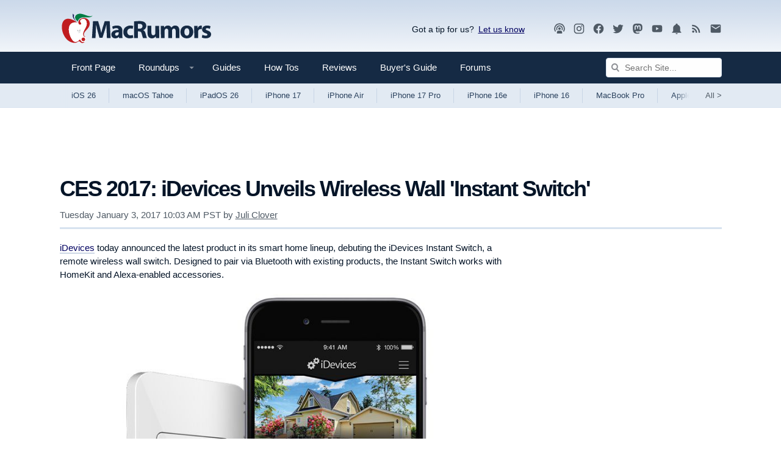

--- FILE ---
content_type: text/html
request_url: https://api.intentiq.com/profiles_engine/ProfilesEngineServlet?at=39&mi=10&dpi=936734067&pt=17&dpn=1&iiqidtype=2&iiqpcid=3c48aecc-1780-4fe9-9f6c-3b68d7db27ad&iiqpciddate=1768399621773&pcid=842fb213-455d-4944-9c0f-0cb61e5f0994&idtype=3&gdpr=0&japs=false&jaesc=0&jafc=0&jaensc=0&jsver=0.33&testGroup=A&source=pbjs&ABTestingConfigurationSource=group&abtg=A&vrref=https%3A%2F%2Fwww.macrumors.com
body_size: 56
content:
{"abPercentage":97,"adt":1,"ct":2,"isOptedOut":false,"data":{"eids":[]},"dbsaved":"false","ls":true,"cttl":86400000,"abTestUuid":"g_b7f45aa1-5c23-4ce1-bd4a-8a5fa5bb55f9","tc":9,"sid":-110107928}

--- FILE ---
content_type: text/html; charset=utf-8
request_url: https://www.google.com/recaptcha/api2/aframe
body_size: 267
content:
<!DOCTYPE HTML><html><head><meta http-equiv="content-type" content="text/html; charset=UTF-8"></head><body><script nonce="9F_CxgN7C_L2d07rTxyY6A">/** Anti-fraud and anti-abuse applications only. See google.com/recaptcha */ try{var clients={'sodar':'https://pagead2.googlesyndication.com/pagead/sodar?'};window.addEventListener("message",function(a){try{if(a.source===window.parent){var b=JSON.parse(a.data);var c=clients[b['id']];if(c){var d=document.createElement('img');d.src=c+b['params']+'&rc='+(localStorage.getItem("rc::a")?sessionStorage.getItem("rc::b"):"");window.document.body.appendChild(d);sessionStorage.setItem("rc::e",parseInt(sessionStorage.getItem("rc::e")||0)+1);localStorage.setItem("rc::h",'1768399626905');}}}catch(b){}});window.parent.postMessage("_grecaptcha_ready", "*");}catch(b){}</script></body></html>

--- FILE ---
content_type: text/plain
request_url: https://rtb.openx.net/openrtbb/prebidjs
body_size: -84
content:
{"id":"1a872882-3b45-4e19-a5be-7f06c313e40d","nbr":0}

--- FILE ---
content_type: application/javascript;charset=utf-8
request_url: https://d9.flashtalking.com/d9core
body_size: 10687
content:
(function(){const coreElementId="d9-core-3f4f3476-b53a-4039-b585-9ac99c6a1f31";var container=document.currentScript||document.getElementById(coreElementId);var isApi=container&&container.id===coreElementId;var d9d=collectSignals();if(!isApi){d9legacy(window.D9v,window.D9r,"d9.flashtalking.com",d9d)}else{window.d9api=d9api;if(window.d9registry){window.d9registry.run()}}function collectSignals(){var s={};var ft=initFt(s);var d=new Date();s.D9_101=window.screen?window.screen.width:undefined;s.D9_102=window.screen?window.screen.height:undefined;s.D9_103=window.devicePixelRatio;s.D9_110=d.getTime();s.D9_111=d.getTimezoneOffset();s.D9_120=navigator.platform;s.D9_121=navigator.language||navigator.browserLanguage;s.D9_122=navigator.appCodeName;s.D9_123=navigator.maxTouchPoints||0;var m=ft.isM(s.D9_120,s.D9_123);s.D9_130=ft.flashVersion(m);s.D9_131=ft.acrobatVersion(m);s.D9_132=ft.silverlightVersion(m);s.D9_133=ft.getMimeTypes(m);s.D9_134=ft.getPlugins(m);s.D9_140=ft.encodeURIComponent(ft.location());s.D9_141=ft.encodeURIComponent(ft.referrer());s.D9_150=ft.bh64();s.D9_151=ft.bh();return s}function d9api(){return btoa(JSON.stringify(d9d))}function initFt(r){var ft={};function setResultObject(i,s){if(i!==undefined&&r!==undefined){r["D9_".concat(i.toString())]=s}}var FtBh=function(options){var nativeForEach,nativeMap;nativeForEach=Array.prototype.forEach;nativeMap=Array.prototype.map;this.each=function(obj,iterator,context){if(obj===null){return}if(nativeForEach&&obj.forEach===nativeForEach){obj.forEach(iterator,context)}else{if(obj.length===+obj.length){for(var i=0,l=obj.length;i<l;i++){if(iterator.call(context,obj[i],i,obj)==={}){return}}}else{for(var key in obj){if(obj.hasOwnProperty(key)){if(iterator.call(context,obj[key],key,obj)==={}){return}}}}}};this.map=function(obj,iterator,context){var results=[];if(obj==null){return results}if(nativeMap&&obj.map===nativeMap){return obj.map(iterator,context)}this.each(obj,function(value,index,list){results[results.length]=iterator.call(context,value,index,list)});return results};if(typeof options=="object"){this.hasher=options.hasher;this.indexProperties=options.indexProperties}else{if(typeof options=="function"){this.hasher=options}}};FtBh.prototype={get:function(){var ua=navigator.userAgent.toLowerCase();var keys=[];var navLang=navigator.language||navigator.browserLanguage;var navLangArr=navLang.split("-");if(typeof navLangArr[0]=="undefined"){navLang=navLang}else{navLang=navLangArr[0]}keys.push((this.indexProperties?"a:":"")+navLang);keys.push((this.indexProperties?"b:":"")+screen.colorDepth);keys.push((this.indexProperties?"c:":"")+new Date().getTimezoneOffset());keys.push((this.indexProperties?"d:":"")+this.hasSessionStorage());if(ua.indexOf("android")==-1){keys.push((this.indexProperties?"e:":"")+this.hasLocalStorage())}if(navigator.platform!="iPhone"&&navigator.platform!="iPad"){var hasDb;try{hasDb=!!window.indexedDB}catch(e){hasDb=true}keys.push((this.indexProperties?"f:":"")+hasDb)}if(document.body){keys.push((this.indexProperties?"g:":"")+typeof(document.body.addBehavior))}else{keys.push((this.indexProperties?"g:":"")+typeof undefined)}if(ua.indexOf("android")==-1){keys.push((this.indexProperties?"h:":"")+typeof(window.openDatabase))}keys.push((this.indexProperties?"i:":"")+navigator.cpuClass);keys.push((this.indexProperties?"j:":"")+navigator.platform);if(this.hasher){return this.hasher(keys.join("###"),31)}else{return this.murmurhash3_32_gc(keys.join("###"),31)}},murmurhash3_32_gc:function(key,seed){var remainder,bytes,h1,h1b,c1,c2,k1,i;remainder=key.length&3;bytes=key.length-remainder;h1=seed;c1=3432918353;c2=461845907;i=0;while(i<bytes){k1=((key.charCodeAt(i)&255))|((key.charCodeAt(++i)&255)<<8)|((key.charCodeAt(++i)&255)<<16)|((key.charCodeAt(++i)&255)<<24);++i;k1=((((k1&65535)*c1)+((((k1>>>16)*c1)&65535)<<16)))&4294967295;k1=(k1<<15)|(k1>>>17);k1=((((k1&65535)*c2)+((((k1>>>16)*c2)&65535)<<16)))&4294967295;h1^=k1;h1=(h1<<13)|(h1>>>19);h1b=((((h1&65535)*5)+((((h1>>>16)*5)&65535)<<16)))&4294967295;h1=(((h1b&65535)+27492)+((((h1b>>>16)+58964)&65535)<<16))}k1=0;switch(remainder){case 3:k1^=(key.charCodeAt(i+2)&255)<<16;case 2:k1^=(key.charCodeAt(i+1)&255)<<8;case 1:k1^=(key.charCodeAt(i)&255);k1=(((k1&65535)*c1)+((((k1>>>16)*c1)&65535)<<16))&4294967295;k1=(k1<<15)|(k1>>>17);k1=(((k1&65535)*c2)+((((k1>>>16)*c2)&65535)<<16))&4294967295;h1^=k1}h1^=key.length;h1^=h1>>>16;h1=(((h1&65535)*2246822507)+((((h1>>>16)*2246822507)&65535)<<16))&4294967295;h1^=h1>>>13;h1=((((h1&65535)*3266489909)+((((h1>>>16)*3266489909)&65535)<<16)))&4294967295;h1^=h1>>>16;return h1>>>0},hasLocalStorage:function(){try{return !!window.localStorage}catch(e){return true}},hasSessionStorage:function(){try{return !!window.sessionStorage}catch(e){return true}}};ft.isM=function(p,t){return !!p&&p==="iPhone"||p==="iPad"||(p.substr(0,7)==="Linux a"&&t>0)};ft.bh=function(){return new FtBh().get()};ft.bh64=function(){return new FtBh({indexProperties:true,hasher:function(s){return btoa(s)}}).get()};ft.encodeURIComponent=function(value){if(value===undefined||value===null){return value}return encodeURIComponent(value)};ft.location=function(){var l=window.location.hostname;if(window.location.ancestorOrigins&&window.location.ancestorOrigins.length>0){var rootLoc=window.location.ancestorOrigins[window.location.ancestorOrigins.length-1];var rootHost=ft.hostName(rootLoc);if(rootHost){l=rootHost}}if(!l){l=""}return l};ft.referrer=function(){var r=ft.hostName(document.referrer);if(r===ft.location()){r=""}if(!r){r=""}return r};ft.hostName=function(urlString){try{var url=new URL(urlString);return url.hostname}catch(e){}};ft.flashVersion=function(m){setResultObject(138,"a2edb411ae54854d3ea719bda5dcd120");if(m){return null}try{try{var obj=new ActiveXObject("ShockwaveFlash.ShockwaveFlash.6");try{obj.AllowScriptAccess="always"}catch(e){return"6.0.0"}}catch(e){}return new ActiveXObject("ShockwaveFlash.ShockwaveFlash").GetVariable("$version").replace(/\D+/g,".").match(/^.?(.+),?$/)[1]}catch(e){try{if(navigator.mimeTypes["application/x-shockwave-flash"].enabledPlugin){return(navigator.plugins["Shockwave Flash 2.0"]||navigator.plugins["Shockwave Flash"]).description.replace(/\D+/g,".").match(/^.?(.+),?$/)[1]}}catch(e){}}return null};ft.acrobatVersion=function(m){setResultObject(139,"d10e54cb41fb43c5945b4d01b9bde1da");if(m){return null}if(window.ActiveXObject){var obj=null;try{obj=new ActiveXObject("AcroPDF.PDF")}catch(e){}if(!obj){try{obj=new ActiveXObject("PDF.PdfCtrl")}catch(e){return null}}if(obj){var version=obj.GetVersions().split(",");version=version[0].split("=");version=parseFloat(version[1]);return version}else{return null}}else{for(var i=0;i<navigator.plugins.length;i++){if(navigator.plugins[i].name.indexOf("Adobe Acrobat")!=-1){return navigator.plugins[i].description.replace(/\D+/g,".").match(/^.?(.+),?$/)[1]}}return null}};ft.silverlightVersion=function(m){if(m){return null}var parts=Array("","","","");var nav=navigator.plugins["Silverlight Plug-In"];if(nav){for(var i=0;i<4;i++){parts[i]=parseInt(nav.description.split(".")[i]).toString()}}else{try{var control=new ActiveXObject("AgControl.AgControl");var vers=Array(1,0,0,0);loopMatch(control,vers,0,1);loopMatch(control,vers,1,1);loopMatch(control,vers,2,10000);loopMatch(control,vers,2,1000);loopMatch(control,vers,2,100);loopMatch(control,vers,2,10);loopMatch(control,vers,2,1);loopMatch(control,vers,3,1);for(var i=0;i<4;i++){parts[i]=vers[i].toString()}}catch(e){return null}}return parts.join(".");function loopMatch(control,vers,idx,inc){while(IsSupported(control,vers)){vers[idx]+=inc}vers[idx]-=inc}function IsSupported(control,ver){return control.isVersionSupported(ver[0]+"."+ver[1]+"."+ver[2]+"."+ver[3])}};ft.getPlugins=function(m){var a=[];if(m){return a}try{for(var i=0;i<navigator.plugins.length;i++){a.push(navigator.plugins[i].name+": "+navigator.plugins[i].description+" ("+navigator.plugins[i].filename+")")}return a}catch(e){return null}};ft.getMimeTypes=function(m){var a=[];if(m){return a}try{for(var i=0;i<navigator.mimeTypes.length;i++){a.push(navigator.mimeTypes[i].type+": "+navigator.mimeTypes[i].description)}return a}catch(e){return null}};return ft}function d9legacy(D9v,D9r,tagHost,signals){D9r=D9r||{};function D9request(D9_device){var json=encodeURIComponent(JSON.stringify(D9_device));send="&tbx="+encodeURIComponent(json);ajax(getLgcUrl(),send)}function getLgcUrl(){var httpProto="https://";var lgcUrl=tagHost+"/lgc";return httpProto+lgcUrl}function getConnectUrl(){var httpProto="https://";var lgcUrl=tagHost+"/img/img.png?cnx="+(device&&device.D9_61?device.D9_61:"");return httpProto+lgcUrl}function ajax(url,send){if(window.d9PendingXDR!=undefined){return}var ar=null;function corsSupported(){try{return typeof XMLHttpRequest!=="undefined"&&("withCredentials" in new XMLHttpRequest())}catch(e){return false}}if(typeof window.XDomainRequest!=="undefined"&&!corsSupported()){ar=new XDomainRequest();ar.open("POST",url)}else{try{ar=new XMLHttpRequest()}catch(e){if(window.ActiveXObject){var ax=["Msxml2.XMLHTTP.3.0","Msxml2.XMLHTTP.4.0","Msxml2.XMLHTTP.6.0","Msxml2.XMLHTTP","Microsoft.XMLHTTP"];var i=ax.length;while(--i){try{ar=new ActiveXObject(ax[i]);break}catch(e){}}}}ar.open("POST",url,true);ar.setRequestHeader("Content-Type","application/x-www-form-urlencoded");ar.withCredentials=true}ar.onreadystatechange=function(){if(D9r&&D9r.L>0){return}if(D9r&&D9r.callback&&ar.readyState==4){if(ar.status==200||ar.status==304){var r=ar.responseText;var response;if(r&&r.length>0){try{response=JSON.parse(r)}catch(e){}}if(response){if(response.cnx){(new Image()).src=getConnectUrl();delete response.cnx}D9r.callback(response)}else{D9r.callback(null)}}}};if(typeof window.XDomainRequest!=="undefined"&&!corsSupported()){ar.ontimeout=ar.onerror=function(e){ar.status=400;ar.readyState=4;ar.onreadystatechange()};ar.onload=function(){ar.status=200;ar.readyState=4;ar.onreadystatechange()};ar.onprogress=function(){}}ar.send(send);window.d9PendingXDR=ar}function getProperty(prop){try{return eval(prop)}catch(e){return null}}var device={};device.D9_1=signals.D9_110;device.D9_6=signals.D9_130;device.D9_7=signals.D9_131;device.D9_8=signals.D9_132;device.D9_9=signals.D9_133;device.D9_10=signals.D9_134;device.D9_61=signals.D9_138;device.D9_67=signals.D9_139;device.D9_18={};device.D9_16=signals.D9_111;if(signals.D9_101||signals.D9_111){device.D9_4={width:signals.D9_101,height:signals.D9_102}}if(window.navigator){device.D9_14=signals.D9_120;device.D9_15=signals.D9_121;device.D9_19=signals.D9_122;device.D9_123=signals.D9_123}device.D9_33=signals.D9_150;device.D9_34=signals.D9_151;device.D9_30=[];device.D9_52={};device.D9_57=typeof D9r.callback==="function";device.D9_58=D9r;device.D9_59=D9v;device.D9_63=signals.D9_140;device.D9_64=signals.D9_103;device.D9_66=signals.D9_141;D9request(device)}})();

--- FILE ---
content_type: text/javascript;charset=utf-8
request_url: https://cdn.id5-sync.com/api/1.0/id5PrebidModule.js
body_size: 28936
content:
/**
 * @id5io/id5-api.js
 * @version v1.0.94
 * @link https://id5.io/
 * @license Apache-2.0
 */
!function(){"use strict";function i(t,e){var r,i=Object.keys(t);return Object.getOwnPropertySymbols&&(r=Object.getOwnPropertySymbols(t),e&&(r=r.filter(function(e){return Object.getOwnPropertyDescriptor(t,e).enumerable})),i.push.apply(i,r)),i}function _(t){for(var e=1;e<arguments.length;e++){var r=null!=arguments[e]?arguments[e]:{};e%2?i(Object(r),!0).forEach(function(e){d(t,e,r[e])}):Object.getOwnPropertyDescriptors?Object.defineProperties(t,Object.getOwnPropertyDescriptors(r)):i(Object(r)).forEach(function(e){Object.defineProperty(t,e,Object.getOwnPropertyDescriptor(r,e))})}return t}function c(e,t,r,i,s,n,o){try{var a=e[n](o),c=a.value}catch(e){return void r(e)}a.done?t(c):Promise.resolve(c).then(i,s)}function f(a){return function(){var e=this,o=arguments;return new Promise(function(t,r){var i=a.apply(e,o);function s(e){c(i,t,r,s,n,"next",e)}function n(e){c(i,t,r,s,n,"throw",e)}s(void 0)})}}function d(e,t,r){return(t=function(e){e=function(e,t){if("object"!=typeof e||null===e)return e;var r=e[Symbol.toPrimitive];if(void 0===r)return("string"===t?String:Number)(e);t=r.call(e,t||"default");if("object"!=typeof t)return t;throw new TypeError("@@toPrimitive must return a primitive value.")}(e,"string");return"symbol"==typeof e?e:String(e)}(t))in e?Object.defineProperty(e,t,{value:r,enumerable:!0,configurable:!0,writable:!0}):e[t]=r,e}function u(){return(u=Object.assign?Object.assign.bind():function(e){for(var t=1;t<arguments.length;t++){var r,i=arguments[t];for(r in i)Object.prototype.hasOwnProperty.call(i,r)&&(e[r]=i[r])}return e}).apply(this,arguments)}function t(e,t){if(null==e)return{};var r,i=function(e,t){if(null==e)return{};for(var r,i={},s=Object.keys(e),n=0;n<s.length;n++)r=s[n],0<=t.indexOf(r)||(i[r]=e[r]);return i}(e,t);if(Object.getOwnPropertySymbols)for(var s=Object.getOwnPropertySymbols(e),n=0;n<s.length;n++)r=s[n],0<=t.indexOf(r)||Object.prototype.propertyIsEnumerable.call(e,r)&&(i[r]=e[r]);return i}function h(e,t){return function(e){if(Array.isArray(e))return e}(e)||function(e,t){var r=null==e?null:"undefined"!=typeof Symbol&&e[Symbol.iterator]||e["@@iterator"];if(null!=r){var i,s,n,o,a=[],c=!0,d=!1;try{if(n=(r=r.call(e)).next,0===t){if(Object(r)!==r)return;c=!1}else for(;!(c=(i=n.call(r)).done)&&(a.push(i.value),a.length!==t);c=!0);}catch(e){d=!0,s=e}finally{try{if(!c&&null!=r.return&&(o=r.return(),Object(o)!==o))return}finally{if(d)throw s}}return a}}(e,t)||a(e,t)||function(){throw new TypeError("Invalid attempt to destructure non-iterable instance.\nIn order to be iterable, non-array objects must have a [Symbol.iterator]() method.")}()}function a(e,t){if(e){if("string"==typeof e)return s(e,t);var r=Object.prototype.toString.call(e).slice(8,-1);return"Map"===(r="Object"===r&&e.constructor?e.constructor.name:r)||"Set"===r?Array.from(e):"Arguments"===r||/^(?:Ui|I)nt(?:8|16|32)(?:Clamped)?Array$/.test(r)?s(e,t):void 0}}function s(e,t){(null==t||t>e.length)&&(t=e.length);for(var r=0,i=new Array(t);r<t;r++)i[r]=e[r];return i}function m(e,t){var r="undefined"!=typeof Symbol&&e[Symbol.iterator]||e["@@iterator"];if(!r){if(Array.isArray(e)||(r=a(e))||t&&e&&"number"==typeof e.length){r&&(e=r);var i=0,t=function(){};return{s:t,n:function(){return i>=e.length?{done:!0}:{done:!1,value:e[i++]}},e:function(e){throw e},f:t}}throw new TypeError("Invalid attempt to iterate non-iterable instance.\nIn order to be iterable, non-array objects must have a [Symbol.iterator]() method.")}var s,n=!0,o=!1;return{s:function(){r=r.call(e)},n:function(){var e=r.next();return n=e.done,e},e:function(e){o=!0,s=e},f:function(){try{n||null==r.return||r.return()}finally{if(o)throw s}}}}function r(e,t,r){return function(e,t){if(e!==t)throw new TypeError("Private static access of wrong provenance")}(e,t),r}class e{debug(){}info(){}warn(){}error(){}}const g=new e;function o(e,t){var r="^\\d+(\\.\\d+(\\.\\d+){0,1}){0,1}$";if(e.match(r)&&t.match(r)){var i=e.split("."),s=t.split("."),r=e=>parseInt(e)||0,e=(e,t)=>{t=e-t;return 0==t?0:t<0?-1:1},t=e(r(i[0]),r(s[0]));if(0!==t)return t;t=e(r(i[1]),r(s[1]));return 0===t?e(r(i[2]),r(s[2])):t}}const n="Array",l="String",p="Function",v=Object.prototype.toString;function I(e,t){return v.call(e)==="[object "+t+"]"}function w(e){return I(e,p)}function S(e){return I(e,l)}function y(e){return I(e,n)}function C(e){return I(e,"Number")}function b(e){return I(e,"Object")}function D(e){return void 0!==e}function E(t,r){if(!function(e){if(!e)return 1;if(y(e)||S(e))return!(0<e.length);for(var t in e)if(hasOwnProperty.call(e,t))return;return 1}(t)){if(w(t.forEach))return t.forEach(r,this);let e=0;var i=t.length;if(0<i)for(;e<i;e++)r(t[e],e,t);else for(e in t)hasOwnProperty.call(t,e)&&r.call(this,t[e],e)}}function T(e,t){let r=document.createElement("a");t&&"noDecodeWholeURL"in t&&t.noDecodeWholeURL?r.href=e:r.href=decodeURIComponent(e);t=t&&"decodeSearchAsString"in t&&t.decodeSearchAsString;return{href:r.href,protocol:(r.protocol||"").replace(/:$/,""),hostname:r.hostname,port:+r.port,pathname:r.pathname.replace(/^(?!\/)/,"/"),search:t?r.search:(t=r.search||"")?t.replace(/^\?/,"").split("&").reduce((e,t)=>{let r=t.split("="),i=h(r,2),s=i[0],n=i[1];return/\[\]$/.test(s)?(s=s.replace("[]",""),e[s]=e[s]||[],e[s].push(n)):e[s]=n||"",e},{}):{},hash:(r.hash||"").replace(/^#/,""),host:r.host||window.location.host}}function P(e){return(e.protocol||"http")+"://"+(e.host||e.hostname+(e.port?":".concat(e.port):""))+(e.pathname||"")+(e.search?"?".concat((r=e.search||"",Object.keys(r).map(t=>Array.isArray(r[t])?r[t].map(e=>"".concat(t,"[]=").concat(e)).join("&"):"".concat(t,"=").concat(r[t])).join("&"))):"")+(e.hash?"#".concat(e.hash):"");var r}function A(r,e){function i(e,t){if(w(Math.imul))return Math.imul(e,t);var r=(4194303&e)*(t|=0);return 4290772992&e&&(r+=(4290772992&e)*t|0),0|r}e=1<arguments.length&&void 0!==e?e:0;let s=3735928559^e,n=1103547991^e;for(let e=0,t;e<r.length;e++)t=r.charCodeAt(e),s=i(s^t,2654435761),n=i(n^t,1597334677);return s=i(s^s>>>16,2246822507)^i(n^n>>>13,3266489909),n=i(n^n>>>16,2246822507)^i(s^s>>>13,3266489909),(4294967296*(2097151&n)+(s>>>0)).toString()}const O="TRUE"===j("id5_debug").toUpperCase(),R="TRACE"===j("id5_debug").toUpperCase(),N=Boolean(window.console);let x=!1;function F(e,t,r,i,s){L()&&N&&e&&e.apply(console,["%cID5 - ".concat(t,"#").concat(r),"color: #fff; background: #1c307e; padding: 1px 4px; border-radius: 3px;",i].concat(s))}function L(){return O||R||x}class U extends e{constructor(e,t){super(),d(this,"_invocationId",void 0),d(this,"_origin",void 0),this._invocationId=t,this._origin=e}debug(){for(var e=arguments.length,t=new Array(e),r=0;r<e;r++)t[r]=arguments[r];!function(e,t){for(var r=arguments.length,i=new Array(2<r?r-2:0),s=2;s<r;s++)i[s-2]=arguments[s];F(console.info,e,t,"DEBUG",i)}(this._origin,this._invocationId,...t)}info(){for(var e=arguments.length,t=new Array(e),r=0;r<e;r++)t[r]=arguments[r];!function(e,t){for(var r=arguments.length,i=new Array(2<r?r-2:0),s=2;s<r;s++)i[s-2]=arguments[s];F(console.info,e,t,"INFO",i)}(this._origin,this._invocationId,...t)}warn(){for(var e=arguments.length,t=new Array(e),r=0;r<e;r++)t[r]=arguments[r];!function(e,t){for(var r=arguments.length,i=new Array(2<r?r-2:0),s=2;s<r;s++)i[s-2]=arguments[s];F(console.warn,e,t,"WARNING",i)}(this._origin,this._invocationId,...t)}error(){for(var e=arguments.length,t=new Array(e),r=0;r<e;r++)t[r]=arguments[r];!function(e,t){for(var r=arguments.length,i=new Array(2<r?r-2:0),s=2;s<r;s++)i[s-2]=arguments[s];F(console.error,e,t,"ERROR",i)}(this._origin,this._invocationId,...t)}}function j(e){const t=new RegExp("[\\?&]"+e+"=([^&#]*)"),r=t.exec(window.location.search);return null===r?"":decodeURIComponent(r[1].replace(/\+/g," "))}const V=I,G=w,k=S,M=y,H=C,W=b,q=function(e){return I(e,"Boolean")};function B(e,t,r,i,s){for(t=t.split?t.split("."):t,i=0;i<t.length;i++)e=e?e[t[i]]:s;return e===s?r:e}function J(e,t,r){return e.timer("fetch.call.time",_({status:t},2<arguments.length&&void 0!==r?r:{}))}function z(e,t,r,i){return e.timer("extensions.call.time",_({extensionType:t,status:r?"success":"fail"},3<arguments.length&&void 0!==i?i:{}))}function X(e,t,r){return e.counter("instance.lateJoin.count",_({instanceId:t},2<arguments.length&&void 0!==r?r:{}))}function Y(e,t){return e.summary("storage.keys.expired.count",1<arguments.length&&void 0!==t?t:{})}new U("ajax");const K="*";class Q{constructor(e,t,r,i,s,n){var o=6<arguments.length&&void 0!==arguments[6]?arguments[6]:void 0;d(this,"_isId5Message",!0),d(this,"id",void 0),d(this,"timestamp",void 0),d(this,"type",void 0),d(this,"src",void 0),d(this,"dst",void 0),d(this,"request",void 0),d(this,"payload",void 0),this.id=i,this.timestamp=e,this.src=t,this.dst=r,this.type=n,this.request=o,this.payload=s}}class ${constructor(e){d(this,"_senderId",void 0),d(this,"_messageSeqNb",0),this._senderId=e,this._messageSeqNb=0}createBroadcastMessage(e){var t=1<arguments.length&&void 0!==arguments[1]?arguments[1]:e.constructor.name;return new Q(Date.now(),this._senderId,void 0,++this._messageSeqNb,e,t||e.constructor.name)}createResponse(e,t){var r=2<arguments.length&&void 0!==arguments[2]?arguments[2]:t.constructor.name;return new Q(Date.now(),this._senderId,e.src,++this._messageSeqNb,t,r||t.constructor.name,e)}createUnicastMessage(e,t){var r=2<arguments.length&&void 0!==arguments[2]?arguments[2]:t.constructor.name;return new Q(Date.now(),this._senderId,e,++this._messageSeqNb,t,r||t.constructor.name)}}class Z{constructor(e){var t=1<arguments.length&&void 0!==arguments[1]&&arguments[1],r=2<arguments.length&&void 0!==arguments[2]?arguments[2]:void 0;d(this,"instance",void 0),d(this,"instanceState",void 0),d(this,"isResponse",void 0),this.instance=e,this.instanceState=r,this.isResponse=t}}d(Z,"TYPE","HelloMessage");const ee=Object.freeze({LEADER:"leader",FOLLOWER:"follower",STORAGE:"storage"});class te{constructor(e,t,r){d(this,"target",void 0),d(this,"methodName",void 0),d(this,"methodArguments",void 0),this.target=e,this.methodName=t,this.methodArguments=r}}d(te,"TYPE","RemoteMethodCallMessage");class re{constructor(){var e=0<arguments.length&&void 0!==arguments[0]?arguments[0]:g;d(this,"_targets",{}),d(this,"_log",void 0),this._log=e}registerTarget(e,t){return this._targets[e]=t,this}_handle(t){const e=this._targets[t.target];if(e)try{e[t.methodName](...t.methodArguments)}catch(e){this._log.error("Error while handling method call ",t,e)}}}class ie{constructor(e,t){var r=2<arguments.length&&void 0!==arguments[2]?arguments[2]:g,i=3<arguments.length?arguments[3]:void 0;d(this,"_id",void 0),d(this,"_messageFactory",void 0),d(this,"_log",void 0),d(this,"_metrics",void 0),d(this,"_onMessageCallBackFunction",void 0),this._id=e,this._messageFactory=new $(this._id),this._log=r,this._window=t,this._handlers={},this._metrics=i,this._register()}_register(){const s=this;s._abortController="undefined"!=typeof AbortController?new AbortController:void 0;var e=null===(e=s._abortController)||void 0===e?void 0:e.signal;s._window.addEventListener("message",r=>{let i=r.data;if(void 0!==r.data&&r.data._isId5Message&&r.data.src!==s._id&&(void 0===r.data.dst||r.data.dst===s._id))try{[K,i.type].forEach(e=>{let t=s._handlers[e];t&&t.forEach(e=>e(i,r.source))})}catch(e){s._log.error("Error while handling message",i,e)}},{capture:!1,signal:e})}unregister(){this._abortController&&this._abortController.abort()}onAnyMessage(e){return this.onMessage(K,e)}onMessage(e,t){const r=this._handlers[e];return r?r.push(t):this._handlers[e]=[t],this}broadcastMessage(e,t){this._log.debug("Broadcasting message",t,e),this._postMessage(this._messageFactory.createBroadcastMessage(e,t))}sendResponseMessage(e,t){var r=2<arguments.length&&void 0!==arguments[2]?arguments[2]:t.constructor.name;this._log.debug("Sending response message",e,r,t),this._postMessage(this._messageFactory.createResponse(e,t,r))}unicastMessage(e,t){var r=2<arguments.length&&void 0!==arguments[2]?arguments[2]:t.constructor.name;this._log.debug("Sending message to",e,r,t),this._postMessage(this._messageFactory.createUnicastMessage(e,t,r))}_postToWindow(e,t){try{e.postMessage(t,"*")}catch(e){this._log.error("Could not post message to window",e)}}_postMessage(i){let s=this;(function t(e){try{s._postToWindow(e,i);var r=e.frames;if(r)for(let e=0;e<r.length;e++)t(r[e])}catch(e){s._log.error("Could not broadcast message",e)}})(s._window.top)}callProxyMethod(e,t,r,i){this._log.debug("Calling ProxyMethodCall",{target:t,name:r,args:i}),this.unicastMessage(e,new te(t,r,i),te.TYPE)}onProxyMethodCall(t){return this.onMessage(te.TYPE,e=>void 0===e.dst?(this._countInvalidMessage(e,"no-destination-proxy"),void this._log.error("Received invalid RemoteMethodCallMessage message",JSON.stringify(e),"Ignoring it....")):void t._handle(u(new te,e.payload)))}_countInvalidMessage(e,t){var r=e=>null!=e;void 0!==this._metrics&&!function(e,t){return e.counter("instance.message.invalid.count",1<arguments.length&&void 0!==t?t:{})}(this._metrics,{reason:t,hasDestination:r(e.dst),hasSource:r(e.src),hasPayload:r(e.payload),hasRequest:r(e.request),hasTimestamp:r(e.timestamp)}).inc()}}const se=["localStoragePurposeConsent","ccpaString"],ne="131",oe=Object.freeze({NONE:"none",TCF_V1:"TCFv1",TCF_V2:"TCFv2",USP_V1:"USPv1",ID5_ALLOWED_VENDORS:"ID5",PREBID:"PBJS",GPP_V1_0:"GPPv1.0",GPP_V1_1:"GPPv1.1"}),ae=Object.freeze({cmp:"cmp",partner:"partner",prebid:"prebid",none:"none"}),ce=Object.freeze({TCFEUV2:2,TCFCAV1:5});class de{constructor(e,t){d(this,"localStoragePurposeConsent",void 0),d(this,"vendorsConsentForId5Granted",void 0),this.localStoragePurposeConsent=e,this.vendorsConsentForId5Granted=t}isGranted(){return!1!==this.localStoragePurposeConsent&&!1!==this.vendorsConsentForId5Granted}getDebugInfo(e,t){const r={};return void 0!==this.localStoragePurposeConsent&&(r[e+"-"+t+"-localStoragePurposeConsent"]=this.localStoragePurposeConsent),void 0!==this.vendorsConsentForId5Granted&&(r[e+"-"+t+"-vendorsConsentForId5Granted"]=this.vendorsConsentForId5Granted),r}}class le{constructor(){var e=0<arguments.length&&void 0!==arguments[0]?arguments[0]:void 0,t=1<arguments.length&&void 0!==arguments[1]?arguments[1]:void 0,r=2<arguments.length&&void 0!==arguments[2]?arguments[2]:void 0,i=3<arguments.length&&void 0!==arguments[3]?arguments[3]:void 0,s=4<arguments.length&&void 0!==arguments[4]?arguments[4]:void 0;d(this,"version",void 0),d(this,"applicableSections",void 0),d(this,"gppString",void 0),d(this,"euTcfSection",void 0),d(this,"canadaTcfSection",void 0),this.version=e,this.applicableSections=t,this.gppString=r,this.euTcfSection=i,this.canadaTcfSection=s}isGranted(){var e;return this.applicableSections.includes(ce.TCFEUV2)?null===(e=this.euTcfSection)||void 0===e?void 0:e.isGranted():(this.applicableSections.includes(ce.TCFCAV1),!0)}getDebugInfo(){var e={};return void 0!==this.euTcfSection&&u(e,this.euTcfSection.getDebugInfo(this.version,"tcfeuv2")),void 0!==this.canadaTcfSection&&u(e,this.canadaTcfSection.getDebugInfo(this.version,"tcfcav1")),e}static createFrom(e){const t=u(new le,e);return D(t.euTcfSection)?t.euTcfSection=u(new de,t.euTcfSection):void 0===t.localStoragePurposeConsent&&void 0===t.vendorsConsentForId5Granted||(t.euTcfSection=new de(e.localStoragePurposeConsent,e.vendorsConsentForId5Granted),delete t.localStoragePurposeConsent,delete t.vendorsConsentForId5Granted),D(t.canadaTcfSection)&&(t.canadaTcfSection=u(new de,t.canadaTcfSection)),t}}class he{constructor(){d(this,"apiTypes",void 0),d(this,"gdprApplies",void 0),d(this,"consentString",void 0),d(this,"localStoragePurposeConsent",void 0),d(this,"allowedVendors",void 0),d(this,"ccpaString",void 0),d(this,"forcedGrantByConfig",void 0),d(this,"gppData",void 0),d(this,"source",void 0),d(this,"vendorsConsentForId5Granted",void 0),this.apiTypes=[],this.gdprApplies=!1,this.consentString=void 0,this.localStoragePurposeConsent=!1,this.ccpaString=void 0,this.allowedVendors=void 0,this.forcedGrantByConfig=!1,this.gppData=void 0}localStorageGrant(){return!0===this.forcedGrantByConfig?new ge(!0,ue.FORCE_ALLOWED_BY_CONFIG):0===this.apiTypes.length?new ge(!0,ue.PROVISIONAL):this._getLocalStorageGrantFromApi()}_getLocalStorageGrantFromApi(){const e=this.apiTypes,t={};var r={};e.includes(oe.TCF_V1)&&(t[oe.TCF_V1]=this._isGranted(),this._addToDebugInfo(oe.TCF_V1,this,r)),e.includes(oe.TCF_V2)&&(t[oe.TCF_V2]=this._isGranted(),this._addToDebugInfo(oe.TCF_V2,this,r)),e.includes(oe.ID5_ALLOWED_VENDORS)&&(t[oe.ID5_ALLOWED_VENDORS]=this.allowedVendors.includes(ne)),e.includes(oe.USP_V1)&&(t[oe.USP_V1]=!0),e.includes(oe.GPP_V1_0)&&(t[oe.GPP_V1_0]=this.gppData.isGranted(),u(r,this.gppData.getDebugInfo())),e.includes(oe.GPP_V1_1)&&(t[oe.GPP_V1_1]=this.gppData.isGranted(),u(r,this.gppData.getDebugInfo()));var i=Object.keys(t).map(e=>t[e]).reduce((e,t)=>e&&t,!0);return new ge(i,ue.CONSENT_API,t,r)}_addToDebugInfo(e,t,r){return void 0!==t.localStoragePurposeConsent&&(r[e+"-localStoragePurposeConsent"]=t.localStoragePurposeConsent),void 0!==t.vendorsConsentForId5Granted&&(r[e+"-vendorsConsentForId5Granted"]=t.vendorsConsentForId5Granted),r}_isGranted(){return!1===this.gdprApplies||!0===this.localStoragePurposeConsent&&!1!==this.vendorsConsentForId5Granted}hashCode(){this.localStoragePurposeConsent,this.ccpaString;var e=t(this,se);return A(JSON.stringify(e))}static createFrom(e){const t=u(new he,e);return D(t.api)&&(t.apiTypes=function(e){var t=e.api;if(t===oe.NONE)return[];if(t!==oe.PREBID)return[t];{const r=[];return(D(e.gdprApplies)||D(e.consentString))&&r.push(oe.TCF_V2),D(e.ccpaString)&&r.push(oe.USP_V1),D(e.gppData)&&D(e.gppData.version)&&r.push(e.gppData.version),r}}(e),t.api=void 0),b(t.gppData)&&(t.gppData=le.createFrom(t.gppData)),t}getApiTypeData(e){if(this.apiTypes.includes(e)){if(e===oe.USP_V1)return{ccpaString:this.ccpaString};if(e===oe.TCF_V2)return{consentString:this.consentString,gdprApplies:this.gdprApplies,localStoragePurposeConsent:this.localStoragePurposeConsent};if(e===oe.GPP_V1_1||e===oe.GPP_V1_0)return this.gppData;if(e===oe.ID5_ALLOWED_VENDORS)return{allowedVendors:this.allowedVendors}}}toConsents(){let e={};return D(this.gdprApplies)&&(e.gdpr=this.gdprApplies),D(this.consentString)&&(e.gdpr_consent=this.consentString),D(this.ccpaString)&&(e.us_privacy=this.ccpaString),D(this.gppData)&&(e.gpp=this.gppData.gppString,e.gpp_sid=this.gppData.applicableSections.join(",")),e}}const ue=Object.freeze({FORCE_ALLOWED_BY_CONFIG:"force_allowed_by_config",ID5_CONSENT:"id5_consent",PROVISIONAL:"provisional",JURISDICTION:"jurisdiction",CONSENT_API:"consent_api"});class ge{constructor(e,t){var r=2<arguments.length&&void 0!==arguments[2]?arguments[2]:{},i=3<arguments.length&&void 0!==arguments[3]?arguments[3]:{};d(this,"allowed",!1),d(this,"grantType",ue.NONE),d(this,"api",{}),d(this,"_debugInfo",{}),this.allowed=e,this.grantType=t,this.api=r,this._debugInfo=i}isDefinitivelyAllowed(){return this.allowed&&this.grantType!==ue.PROVISIONAL}}const pe=Object.freeze({STORAGE_CONFIG:{ID5:{name:"id5id",expiresDays:90},ID5_V2:{name:"id5id_v2",expiresDays:15},LAST:{name:"id5id_last",expiresDays:90},CONSENT_DATA:{name:"id5id_cached_consent_data",expiresDays:30},PRIVACY:{name:"id5id_privacy",expiresDays:30},EXTENSIONS:{name:"id5id_extensions",expiresDays:8/24}},LEGACY_COOKIE_NAMES:["id5.1st","id5id.1st"],PRIVACY:{JURISDICTIONS:{gdpr:!0,ccpa:!1,lgpd:!0,other:!1}},ID5_EIDS_SOURCE:"id5-sync.com"});class ve{constructor(e,t){this.name=e,this.expiresDays=t}withNameSuffixed(){let e=this.name;for(var t=arguments.length,r=new Array(t),i=0;i<t;i++)r[i]=arguments[i];for(var s=0,n=r;s<n.length;s++){var o=n[s];e+="_".concat(o)}return new ve(e,this.expiresDays)}}class _e{constructor(){let r=0<arguments.length&&void 0!==arguments[0]?arguments[0]:void 0;function e(e){var t=void 0!==r?Math.max(1,r):e.expiresDays;return new ve(e.name,t)}var t=pe.STORAGE_CONFIG;this.ID5=e(t.ID5),this.ID5_V2=e(t.ID5_V2),this.ID5_SIGNATURE=e(t.ID5_V2).withNameSuffixed("signature"),this.LAST=e(t.LAST),this.CONSENT_DATA=e(t.CONSENT_DATA),this.PRIVACY=e(t.PRIVACY),this.EXTENSIONS=new ve(t.EXTENSIONS.name,t.EXTENSIONS.expiresDays)}}d(_e,"DEFAULT",new _e);class fe{constructor(e,t){d(this,"_clientStore",void 0),d(this,"_trueLinkAdapter",void 0),this._clientStore=e,this._trueLinkAdapter=t}hasConsentChanged(e){return e&&!this._clientStore.storedConsentDataMatchesConsentData(e)}storeConsent(e){this._clientStore.putHashedConsentData(e)}incNb(e){this._clientStore.incNbV2(e,1<arguments.length&&void 0!==arguments[1]?arguments[1]:1)}updateNbs(e){var t,r=m(e);try{for(r.s();!(t=r.n()).done;){var i=h(t.value,2),s=i[0],n=i[1],o=null==n?void 0:n.nb;0<o&&this.incNb(s,-o)}}catch(e){r.e(e)}finally{r.f()}}storeResponse(e,r,i){var t;null!==(t=r.getGenericResponse())&&void 0!==t&&t.signature&&this._clientStore.storeSignature(null===(t=r.getGenericResponse())||void 0===t?void 0:t.signature);const s=new Set;e.forEach(e=>{var t=e.cacheId;s.has(t)||(e=r.getResponseFor(e.integrationId))&&(this._clientStore.storeResponseV2(t,e,r.timestamp,i),s.add(t))}),this._trueLinkAdapter.setPrivacy(null===(e=r.getGenericResponse())||void 0===e?void 0:e.privacy)}clearAll(e){this._clientStore.clearResponseV1(),this._clientStore.clearDateTime(),e.forEach(e=>{e=e.cacheId;this._clientStore.clearResponseV2(e)}),this._clientStore.clearHashedConsentData(),this._trueLinkAdapter.clearPrivacy(),this._clientStore.clearExtensions(),this._clientStore.clearSignature()}getCachedResponse(e){e=this._clientStore.getStoredResponseV2(e);if(e)return new me(e.response,e.responseTimestamp,e.nb,e.consents)}getCachedSignature(){var e;return null===(e=this._clientStore.getStoredSignature())||void 0===e?void 0:e.signature}getCachedExtensions(){return this._clientStore.getExtensions()}storeExtensions(e){var t=C(e.ttl)?e.ttl/86400:_e.DEFAULT.EXTENSIONS.expiresDays,t=new ve(_e.DEFAULT.EXTENSIONS.name,t);return this._clientStore.storeExtensions(e,t)}}class me{constructor(e,t){var r=2<arguments.length&&void 0!==arguments[2]?arguments[2]:0,i=3<arguments.length&&void 0!==arguments[3]?arguments[3]:void 0;d(this,"response",void 0),d(this,"timestamp",void 0),d(this,"nb",void 0),d(this,"consents",void 0),this.response=e,this.timestamp=t,this.nb=r,this.consents=i}isExpired(){var e=this.getMaxAge();return!(C(e)&&0<e)||this._isOlderThanSec(e)}_isOlderThanSec(e){return this.timestamp<=0||this.getAgeSec()>e}isStale(){return!this.timestamp||this._isOlderThanSec(1209600)}isResponseComplete(){return b(this.response)&&S(this.response.universal_uid)&&S(this.response.signature)}isValid(){return this.isResponseComplete()&&!this.isStale()}getMaxAge(){var e,t;return null===(e=this.response)||void 0===e||null===(t=e.cache_control)||void 0===t?void 0:t.max_age_sec}getAgeSec(){return(Date.now()-this.timestamp)/1e3|0}}const Ie="_exp";class we{constructor(e){var t=1<arguments.length&&void 0!==arguments[1]?arguments[1]:g;d(this,"storage",void 0),d(this,"_log",void 0),this.storage=e,this._log=t}getItem(e){try{return this.storage.getItem(e)}catch(e){}}setItem(e,t){try{this.storage.setItem(e,t)}catch(e){}}removeItem(e){try{this.storage.removeItem(e)}catch(e){}}removeExpiredObjectWithPrefix(t){var r=1<arguments.length&&void 0!==arguments[1]&&arguments[1];this._log.info("Check, prefix",t);try{var i=this.storage.getKeysWithPrefix(t);let e=0;var s,n=m(i);try{for(n.s();!(s=n.n()).done;){var o,a,c=s.value;r?(this._log.info("Found",c," remove it"),this.removeItem(c)):(a=null==(o=this.getObjectWithExpiration({name:c}))?void 0:o.expireAt)&&a<Date.now()&&(this._log.info("Found expired object",c,"expiration time",a,"It will be removed"),this.removeItem(c),e+=1)}}catch(e){n.e(e)}finally{n.f()}return{all:i.length,expired:e}}catch(e){}}removeExpiredItem(e){var t=e.name,r=this.getItem(t+Ie),i=this.getItem(t),s=r&&Se(r),e=!r;return i&&(s||e)?(this.removeItem(t),{found:!0,removed:!0,expiredAt:e?void 0:new Date(r)}):{found:!!i,removed:!1,expiredAt:void 0}}getItemWithExpiration(e){var t=e.name,e=this.getItem(t+Ie);return e&&!Se(e)?this.getItem(t):(this.removeItemWithExpiration({name:t}),null)}setItemWithExpiration(e,t){var r=e.name,e=e.expiresDays,e=Date.now()+864e5*e,e=new Date(e).toUTCString();this.setItem(r+Ie,e),this.setItem(r,t)}removeItemWithExpiration(e){e=e.name;this.removeItem(e),this.removeItem(e+Ie)}setObjectWithExpiration(e,t){var r=e.name,e=e.expiresDays,e=Date.now()+864e5*e;this.setItem(r,JSON.stringify({data:t,expireAt:e}))}getObjectWithExpiration(t){t=t.name;try{var e=JSON.parse(this.getItem(t));if(null!=e&&e.expireAt&&0<e.expireAt-Date.now())return e.data;null!=e&&e.expireAt&&this.removeItem(t)}catch(e){this._log.error("Error while getting ",t,"object from storage",e)}}updateObjectWithExpiration(e,t){var r=e.name,e=e.expiresDays;try{var i=t(this.getObjectWithExpiration({name:r}));return this.setObjectWithExpiration({name:r,expiresDays:e},i),i}catch(e){this._log.error("Error while updating object with ",r,e)}}}function Se(e){return new Date(e).getTime()-Date.now()<=0}class ye{getItem(){}removeItem(){}setItem(){}getKeysWithPrefix(){return[]}}const Ce=new ye;class be extends ye{constructor(e){var t=!(1<arguments.length&&void 0!==arguments[1])||arguments[1];super(),d(this,"_writingEnabled",void 0),d(this,"_underlying",void 0),this._writingEnabled=t;try{this._underlying=e.localStorage}catch(e){}}getItem(e){try{return this._underlying.getItem(e)}catch(e){}}removeItem(e){try{this._underlying.removeItem(e)}catch(e){}}setItem(e,t){try{this._writingEnabled&&this._underlying.setItem(e,t)}catch(e){}}getKeysWithPrefix(t){try{var r=this._underlying.length;if(this._writingEnabled){const i=[];for(let e=0;e<r;e++){const s=this._underlying.key(e);s&&s.startsWith(t)&&i.push(s)}return i}}catch(e){}}static checkIfAccessible(){var e="__id5test";try{return window.localStorage.setItem(e,e),window.localStorage.removeItem(e),!0}catch(e){return!1}}}class De{constructor(e){d(this,"_replicas",[]),d(this,"_lastKeyOperation",{}),d(this,"_primaryStorage",void 0),this._primaryStorage=e}getItem(e){return this._primaryStorage.getItem(e)}removeItem(t){this._primaryStorage.removeItem(t);var e=e=>{e.removeItem(t)};this._replicas.forEach(e),this._lastKeyOperation[t]=e}setItem(t,r){this._primaryStorage.setItem(t,r);var e=e=>{e.setItem(t,r)};this._replicas.forEach(e),this._lastKeyOperation[t]=e}addReplica(t){Object.values(this._lastKeyOperation).forEach(e=>e(t)),this._replicas.push(t)}getKeysWithPrefix(e){return this._primaryStorage.getKeysWithPrefix(e)}}const Ee="undefined"!=typeof Promise&&"undefined"!=typeof fetch;class Te{constructor(e){var t=1<arguments.length&&void 0!==arguments[1]?arguments[1]:void 0;this.url=e||"https://diagnostics.id5-sync.com/measurements",this._metadata=t}publish(e){var t=1<arguments.length&&void 0!==arguments[1]?arguments[1]:void 0;return e&&0<e.length?(e.forEach(e=>function(r){Object.keys(r).forEach(function(e){var t=r[e];t&&(t instanceof Object?r[e]=JSON.stringify(t):r[e]="".concat(t))})}(e.tags)),fetch(this.url,{method:"POST",headers:{"Content-Type":"text/plain"},mode:"no-cors",body:JSON.stringify({metadata:_(_({},this._metadata),t),measurements:e})})):Promise.resolve()}}class Pe{constructor(e,t){d(this,"_publisher",void 0),d(this,"_scheduled",void 0),this.meterRegistry=e,this._publisher=t;const r=this;this.meterRegistry.onUnregister(function(){const e=r._onUnloadPublishAbortController;if(e)return e.abort(),r.publish({trigger:"unregister"})})}publish(){let t=0<arguments.length&&void 0!==arguments[0]?arguments[0]:void 0;return Promise.resolve(this.meterRegistry.getAllMeasurements()).then(e=>this._publisher(e,t)).then(()=>this.meterRegistry.reset())}schedulePublishAfterMsec(e){const t=this;return t._scheduled||(setTimeout(()=>(t._scheduled=!1,t.publish({trigger:"fixed-time",fixed_time_msec:e})),e),t._scheduled=!0),this}schedulePublishBeforeUnload(){const e=this;var t="undefined"!=typeof AbortController?new AbortController:void 0;return t&&(addEventListener("beforeunload",()=>e.publish({trigger:"beforeunload"}),{capture:!1,signal:t.signal}),this._onUnloadPublishAbortController=t),this}}const Ae=Object.freeze({});var Oe={EMPTY:Ae,from:function(e){return e?e instanceof Map?Object.fromEntries(e):e:Ae},toString:function(e){return Array.from(Object.entries(e),e=>{var t=h(e,2),e=t[0],t=t[1];return"".concat(e,"=").concat(t)}).sort().toString()}};const Re=Object.freeze({TIMER:"TIMER",SUMMARY:"SUMMARY",COUNTER:"COUNTER"});class Ne{constructor(e,t,r){d(this,"name",void 0),d(this,"tags",void 0),d(this,"values",void 0),this.name=e,this.tags=Oe.from(t),this.type=r,this.values=[]}reset(){this.values=[]}}class xe extends Ne{constructor(e){super(e,1<arguments.length&&void 0!==arguments[1]?arguments[1]:void 0,Re.TIMER)}startMeasurement(){try{return new Fe(this)}catch(e){return}}record(e){try{isNaN(e)||this.values.push({value:e,timestamp:Date.now()})}catch(e){}}recordNow(){try{var e;this.record(0|(null===(e=performance)||void 0===e?void 0:e.now()))}catch(e){}}}class Fe{constructor(){this.timer=0<arguments.length&&void 0!==arguments[0]?arguments[0]:void 0,this.startTime=performance.now()}record(){var t=0<arguments.length&&void 0!==arguments[0]?arguments[0]:void 0;try{var r=performance.now()-this.startTime|0;let e=t||this.timer;return e&&e.record(r),r}catch(e){return}}}class Le extends Ne{constructor(e){super(e,1<arguments.length&&void 0!==arguments[1]?arguments[1]:void 0,Re.COUNTER)}inc(){var e=0<arguments.length&&void 0!==arguments[0]?arguments[0]:1;try{return 0===this.values.length?this.values.push({value:e,timestamp:Date.now()}):(this.values[0].value+=e,this.values[0].timestamp=Date.now()),this.values[0].value}catch(e){}}}class Ue extends Ne{constructor(e){super(e,1<arguments.length&&void 0!==arguments[1]?arguments[1]:void 0,Re.SUMMARY)}record(e){try{this.values.push({value:e,timestamp:Date.now()})}catch(e){}}}class je{has(e){return!1}set(e,t){return this}get(e){}values(){return[]}}class Ve extends je{has(e){return void 0!==this[e]}set(e,t){return this[e]=t,this}get(e){return this[e]}values(){return Object.entries(this).map(e=>{return h(e,2)[1]})}}function Ge(){return new Fe}class ke{constructor(e){var t=1<arguments.length&&void 0!==arguments[1]?arguments[1]:Date.now();d(this,"timestamp",void 0),d(this,"response",void 0),this.response=e,this.timestamp=t}getGenericResponse(){return this.response.generic}getResponseFor(e){var t,r;if(null!==(t=this.response)&&void 0!==t&&t.responses&&null!==(r=this.response)&&void 0!==r&&r.responses[e])return _(_({},this.response.generic),this.response.responses[e])}}class Me{constructor(e,t,r){d(this,"_extensionsProvider",void 0),d(this,"_metrics",void 0),d(this,"_log",void 0),this._extensionsProvider=r,this._metrics=e,this._log=t}fetchId(e,d,l,h){return this._extensionsProvider.gather(e).then(n=>{const s=e.map(e=>{const t=e.cacheData;var r=null===t||void 0===t||null===(s=t.response)||void 0===s?void 0:s.signature,i=null===t||void 0===t?void 0:t.nb,s=null===t||void 0===t?void 0:t.getMaxAge();return this._createRequest(d,e,r,i,s,n,l)}),o=this._log,a=this._metrics,c=this;return new Promise((t,r)=>{const i=Ge();var e="".concat("https://id5-sync.com").concat("/gm/v3");o.info("Fetching ID5 ID from:",e,s),function(i,s,n,o,e){o=3<arguments.length&&void 0!==o?o:{};let a=4<arguments.length&&void 0!==e?e:g;try{let r;var c,d=o.method||(n?"POST":"GET");let e=document.createElement("a");e.href=i;let t="object"==typeof s&&null!==s?s:{success:function(){a.info("ajax","xhr success")},error:function(e){a.error("ajax","xhr error",null,e)}};"function"==typeof s&&(t.success=s),r=new window.XMLHttpRequest,r.onreadystatechange=function(){var e;4===r.readyState&&(200<=(e=r.status)&&e<300||304===e?t.success(r.responseText,r):t.error(r.statusText,r))},r.ontimeout=function(){a.error("ajax","xhr timeout after ",r.timeout,"ms")},"GET"===d&&n&&(u((c=T(i,o)).search,n),i=P(c)),r.open(d,i,!0),o.withCredentials&&(r.withCredentials=!0),E(o.customHeaders,(e,t)=>{r.setRequestHeader(t,e)}),o.preflight&&r.setRequestHeader("X-Requested-With","XMLHttpRequest"),r.setRequestHeader("Content-Type",o.contentType||"text/plain"),"POST"===d&&n?r.send(n):r.send()}catch(e){a.error("ajax","xhr construction",e)}}(e,{success:function(e){o.info("Success at fetch call:",e),i.record(function(e,t){return J(e,"success",1<arguments.length&&void 0!==t?t:{})}(a));try{t(new ke(c._validateResponse(e)))}catch(e){r(e)}},error:function(e){i.record(function(e,t){return J(e,"fail",1<arguments.length&&void 0!==t?t:{})}(a)),r(e)}},JSON.stringify({requests:s,signature:h}),{method:"POST",withCredentials:!0},o)})})}_validateResponse(e){if(!e||!S(e)||e.length<1)throw new Error('Empty fetch response from ID5 servers: "'.concat(e,'"'));var t=JSON.parse(e);if(!b(t.generic))throw new Error("Server response failed to validate: ".concat(e));return this._log.info("Valid json response from ID5 received",t),t}_createRequest(e,r,t,i,s,n,o){var a,c;this._log.info("Create request data for",{fetchIdData:r,consentData:e,signature:t,nbValue:i,refreshInSecondUsed:s,extensions:n});var d=r.partnerId;const l={requestId:r.integrationId,requestCount:r.requestCount,role:r.role,cacheId:r.cacheId,refresh:r.refresh,source:r.source,sourceVersion:r.sourceVersion,partner:d,v:r.originVersion,o:r.origin,tml:null===(d=r.refererInfo)||void 0===d?void 0:d.topmostLocation,ref:null===(d=r.refererInfo)||void 0===d?void 0:d.ref,cu:null===(d=r.refererInfo)||void 0===d?void 0:d.canonicalUrl,u:(null===(d=r.refererInfo)||void 0===d||null===(a=d.stack)||void 0===a?void 0:a[0])||(null===(c=window.location)||void 0===c?void 0:c.href),top:null!==(c=r.refererInfo)&&void 0!==c&&c.reachedTop?1:0,localStorage:!0===o?1:0,nbPage:i,id5cdn:r.isUsingCdn,ua:window.navigator.userAgent,att:r.att};i=e.gdprApplies;D(i)&&(l.gdpr=i?1:0);i=e.consentString;D(i)&&(l.gdpr_consent=i),D(r.allowedVendors)?l.allowed_vendors=r.allowedVendors:D(e.allowedVendors)&&(l.allowed_vendors=e.allowedVendors),D(e.gppData)&&(l.gpp_string=e.gppData.gppString,l.gpp_sid=e.gppData.applicableSections.join(",")),D(t)&&(l.s=t);t=r.uaHints;D(t)&&(l.ua_hints=t),D(e.ccpaString)&&""!==e.ccpaString&&(l.us_privacy=e.ccpaString),Object.entries({pd:"pd",partnerUserId:"puid",provider:"provider",segments:"segments",trueLink:"true_link"}).forEach(e=>{var t=h(e,2),e=t[0],t=t[1];D(r[e])&&(l[t]=r[e])});e=r.abTesting;e&&!0===e.enabled&&(l.ab_testing={enabled:!0,control_group_pct:e.controlGroupPct});e=r.invalidSegmentsCount;return e&&0<e&&(l._invalid_segments=e),r.trace&&(l._trace=!0),l.provided_options={refresh_in_seconds:r.providedRefreshInSeconds},l.used_refresh_in_seconds=s,l.extensions=n,l}}const He=Object.freeze({CONSENT_UPDATED:"consent_updated",USER_ID_READY:"user_id_ready",CASCADE_NEEDED:"fire_sync_pixel",USER_ID_FETCH_CANCELED:"user_id_fetch_canceled",USER_ID_FETCH_FAILED:"user_id_fetch_failed"}),We=Object.freeze({ID5_MESSAGE_RECEIVED:"message",ID5_INSTANCE_JOINED:"instance-joined",ID5_LEADER_ELECTED:"leader-elected"}),qe=Object.freeze([...Object.values(We),...Object.values(He)]);class Be{constructor(){var e=0<arguments.length&&void 0!==arguments[0]?arguments[0]:g;d(this,"_handlers",void 0),d(this,"_log",void 0),this._log=e,this._handlers={}}_dispatch(t){var e=this._handlers[t];if(e){for(var r=arguments.length,i=new Array(1<r?r-1:0),s=1;s<r;s++)i[s-1]=arguments[s];var n,o=m(e);try{for(o.s();!(n=o.n()).done;){const a=n.value;try{a(...i)}catch(e){this._log.error("Event ".concat(t," handler execution failed."),e)}}}catch(e){o.e(e)}finally{o.f()}}}emit(e){if(void 0!==e&&qe.includes(e)){for(var t=arguments.length,r=new Array(1<t?t-1:0),i=1;i<t;i++)r[i-1]=arguments[i];this._dispatch(e,...r)}else this._log.warn("Unsupported event",e)}on(e,t){void 0!==e&&qe.includes(e)?(this._handlers[e]||(this._handlers[e]=[]),this._handlers[e].push(t)):this._log.warn("Unsupported event",e)}}const Je=Object.freeze({DIRECT_METHOD:"direct_method",POST_MESSAGE:"post_message"}),ze=Object.freeze({STANDARD:"follower",PASSIVE:"follower-passive"});class Xe{constructor(e,t,r){var i=3<arguments.length&&void 0!==arguments[3]?arguments[3]:g,s=4<arguments.length&&void 0!==arguments[4]?arguments[4]:ze.STANDARD;d(this,"_instanceProperties",void 0),d(this,"_log",void 0),d(this,"callType",void 0),d(this,"_instanceWindow",void 0),this._instanceWindow=t,this._instanceProperties=r,this._log=i,this.callType=e,this.type=s}getId(){return this._instanceProperties.id}getFetchIdData(){return this._instanceProperties.fetchIdData}updateFetchIdData(e){u(this._instanceProperties.fetchIdData,e)}getCacheId(){var e=this._instanceProperties.fetchIdData,e={partnerId:e.partnerId,att:e.att,pd:e.pd,provider:e.provider,abTesting:e.abTesting,segments:JSON.stringify(e.segments),providedRefresh:e.providedRefreshInSeconds,trueLink:null===(e=e.trueLink)||void 0===e?void 0:e.id};return A(JSON.stringify(e))}getDeclaredConsentSource(){return this._instanceProperties.fetchIdData.consentSource||ae.cmp}getSourceVersion(){return this._instanceProperties.sourceVersion}getSource(){return this._instanceProperties.source}notifyUidReady(){}notifyFetchUidCanceled(){}notifyCascadeNeeded(){}canDoCascade(){return!0===this._instanceProperties.canDoCascade}getStorage(){return Ce}getWindow(){return this._instanceWindow}}class Ye extends Xe{constructor(e,t,r){var i=3<arguments.length&&void 0!==arguments[3]?arguments[3]:g,s=4<arguments.length?arguments[4]:void 0;super(Je.DIRECT_METHOD,e,t,i,ze.STANDARD),d(this,"_dispatcher",void 0),d(this,"_provisionedUids",void 0),d(this,"_metrics",void 0),this._dispatcher=r,this._metrics=s,this._provisionedUids=new Map}notifyUidReady(e,t){var r,i=null==e||null===(r=e.responseObj)||void 0===r?void 0:r.universal_uid;i&&(this._provisionedUids.has(i)?(r=this._provisionedUids.get(i),function(e,t){return e.timer("userid.provisioning.duplicate",_({},1<arguments.length&&void 0!==t?t:{}))}(this._metrics,{provisioner:t.provisioner,firstProvisioner:r.provisioner}).record(performance.now()-r.time)):(this._provisionedUids.set(i,{provisioner:t.provisioner,time:performance.now()}),this._dispatcher.emit(He.USER_ID_READY,e,t)))}notifyFetchUidCanceled(e){this._dispatcher.emit(He.USER_ID_FETCH_CANCELED,e)}notifyCascadeNeeded(e){this._dispatcher.emit(He.CASCADE_NEEDED,e)}}class Ke{constructor(e,t,r,i){d(this,"_store",void 0),d(this,"_log",void 0),d(this,"_provisioner",void 0),d(this,"_meter",void 0),this._provisioner=e,this._store=t,this._log=r,this._meter=i}provisionFromCache(t){var r=1<arguments.length&&void 0!==arguments[1]?arguments[1]:void 0;try{const o=this._log;var i=t.getCacheId();const a=this._store.getCachedResponse(i);var s,n=!a||!a.isValid()||a.isExpired();let e=!1;return a&&(s=a.getAgeSec(),function(e,t){return e.summary("userid.cached.age",_({},1<arguments.length&&void 0!==t?t:{}))}(this._meter,{expired:a.isExpired(),valid:a.isValid(),provisioner:this._provisioner,maxAge:a.getMaxAge()}).record(isNaN(s)?0:s)),a&&a.isValid()?(o.info("Found valid cached response for instance ",JSON.stringify({id:t.getId(),cacheId:t.getCacheId(),provisioner:this._provisioner,responseFromCache:a})),t.notifyUidReady({timestamp:a.timestamp,responseObj:a.response,isFromCache:!0,consents:a.consents,willBeRefreshed:!!n},{timestamp:Date.now(),provisioner:this._provisioner,tags:_({callType:t.callType},r)}),e=!0):o.info("Couldn't find response for cacheId",t.getCacheId()),{cacheId:i,responseFromCache:a,refreshRequired:n,provisioned:e}}catch(e){return this._log.error("Cached UserId provisioning failure",e),{refreshRequired:!0,provisioned:!1}}}}class Qe{constructor(){var e=0<arguments.length&&void 0!==arguments[0]&&arguments[0],t=1<arguments.length&&void 0!==arguments[1]&&arguments[1];d(this,"lateJoiner",!1),d(this,"uniqueLateJoiner",!1),this.lateJoiner=e,this.uniqueLateJoiner=t}}class $e{updateConsent(){}updateFetchIdData(){}refreshUid(){}addFollower(){}getProperties(){}}class Ze extends $e{constructor(e,t,r,i,s,n){var o=6<arguments.length&&void 0!==arguments[6]?arguments[6]:g,a=7<arguments.length?arguments[7]:void 0;super(),d(this,"_followers",void 0),d(this,"_followersRequests",{}),d(this,"_refreshRequired",{}),d(this,"_fetcher",void 0),d(this,"_log",void 0),d(this,"_consentManager",void 0),d(this,"_inProgressFetch",void 0),d(this,"_queuedRefreshArgs",void 0),d(this,"_metrics",void 0),d(this,"_leaderStorage",void 0),d(this,"_store",void 0),this._followers=[],this._fetcher=a,this._properties=t,this._consentManager=s,this._metrics=n,this._window=e,this._leaderStorage=r,this._log=o,this._store=i,this._firstFetchTriggered=!1,this._cachedIdProvider=new Ke("leader",this._store,this._log,this._metrics)}_handleRefreshResult(e,t,r,i){const s=this._log,n=this._consentManager,o=this._store;if(void 0!==i){var a;n.setStoredPrivacy(null===(a=i.getGenericResponse())||void 0===a?void 0:a.privacy);const p=n.localStorageGrant("fetcher-after-response");p.isDefinitivelyAllowed()?(s.info("Storing ID and request hashes in cache"),o.updateNbs(t),o.storeResponse(e,i,null==r?void 0:r.toConsents())):(s.info("Cannot use local storage to cache ID",p),o.clearAll(e));var c,d=m(e);try{for(d.s();!(c=d.n()).done;){var l=c.value.integrationId;this._followersRequests[l]=(this._followersRequests[l]||0)+1}}catch(e){d.e(e)}finally{d.f()}const v=[];var h,u=m(this._followers);try{for(u.s();!(h=u.n()).done;){const _=h.value;var g=i.getResponseFor(_.getId());void 0!==g&&(this._log.debug("Notify uid ready.","Follower:",_.getId(),"Uid:",g),this._refreshRequired[_.getId()]=!1,this._notifyUidReady(_,{timestamp:i.timestamp,responseObj:g,isFromCache:!1,consents:null==r?void 0:r.toConsents()}),!0===g.cascade_needed&&v.push(_.getId()))}}catch(e){u.e(e)}finally{u.f()}void 0!==r&&0<v.length&&this._consentManager.localStorageGrant("leader-before-cascade").isDefinitivelyAllowed()&&this._handleCascade(v,i,r)}}_notifyUidReady(e,t){var r={timestamp:Date.now(),provisioner:"leader",tags:{callType:e.callType}};e.notifyUidReady(t,r)}_handleCascade(e,t,r){var i,s=this._followers.filter(t=>void 0!==e.find(e=>t.getId()===e)&&t.canDoCascade()).sort((e,t)=>{function r(e){var t;return(null===(e=e.getFetchIdData().refererInfo)||void 0===e||null===(t=e.stack)||void 0===t?void 0:t.length)||Number.MAX_SAFE_INTEGER}return r(e)-r(t)});if(0<s.length){const n=s[0];n.notifyCascadeNeeded({partnerId:n.getFetchIdData().partnerId,userId:t.getResponseFor(n.getId()).universal_uid,gdprApplies:r.gdprApplies,consentString:r.consentString,gppString:null===(t=r.gppData)||void 0===t?void 0:t.gppString,gppSid:null===(r=r.gppData)||void 0===r||null===(i=r.applicableSections)||void 0===i?void 0:i.join(",")})}else this._log.error("Couldn't find cascade eligible follower")}_handleCancel(e){var t,r=m(this._followers);try{for(r.s();!(t=r.n()).done;){const i=t.value;i.notifyFetchUidCanceled({reason:e})}}catch(e){r.e(e)}finally{r.f()}}_getId(){let o=0<arguments.length&&void 0!==arguments[0]&&arguments[0];const d=this._log;this._waitForConsent().then(t=>{const e=this._consentManager.localStorageGrant("fetch-before-request");if(d.info("Local storage grant",e),e.allowed){var r=this._store.hasConsentChanged(t);e.isDefinitivelyAllowed()&&this._store.storeConsent(t);var i=be.checkIfAccessible(),s=this._store.getCachedSignature();const c=new Map;let a=o;const n=this._followers.map(e=>{var t=e.getId(),r=(this._followersRequests[t]||0)+1,i=this._properties.id,s=!0===this._refreshRequired[e.getId()];a=a||s;var n,o=e.getCacheId();return c.has(o)||(n=this._store.getCachedResponse(o))&&c.set(o,n),_(_({},e.getFetchIdData()),{},{integrationId:t,requestCount:r,refresh:s,role:i===e.getId()?"leader":e.type||"follower",cacheId:o,cacheData:c.get(o),sourceVersion:e.getSourceVersion(),source:e.getSource()})});r||a?(d.info("Decided to fetch a fresh ID5 ID",{consentHasChanged:r,shouldRefresh:a}),d.info("Fetching ID5 ID (forceFetch:".concat(o,")")),this._inProgressFetch=!0,this._firstFetchTriggered=!0,this._fetcher.fetchId(n,t,i,s).then(e=>{this._handleRefreshResult(n,c,t,e),this._handleFetchCompleted()}).catch(e=>{this._handleFailed(e),this._handleFetchCompleted()})):(d.info("Not decided to refresh ID5 ID",{consentHasChanged:r,shouldRefresh:a}),this._handleFetchCompleted())}else d.info("No legal basis to use ID5",t),this._store.clearAll(this._followers.map(e=>({cacheId:e.getCacheId()}))),this._handleCancel("No legal basis to use ID5")})}_waitForConsent(){const t=this._log,e=this._consentManager,r=this._metrics;t.info("Waiting for consent");const i=r.timer("fetch.consent.wait.time");return e.getConsentData().then(e=>(t.info("Consent received",e),i&&i.recordNow(),e))}start(){!0!==this._started&&(this._getId(!1),this._started=!0)}refreshUid(){var e=0<arguments.length&&void 0!==arguments[0]?arguments[0]:{};let t=1<arguments.length?arguments[1]:void 0;var r=!0===e.forceFetch;t&&(r?this._refreshRequired[t]=!0:(r=this._followers.find(e=>e.getId()===t))&&this._provisionFromCache(r)),function(e,t,r){return e.counter("refresh.call.count",_({target:t},2<arguments.length&&void 0!==r?r:{}))}(this._metrics,"leader",{overwrites:void 0===this._queuedRefreshArgs}).inc(),this._callRefresh(e,t)}_callRefresh(){var e=0<arguments.length&&void 0!==arguments[0]?arguments[0]:{},t=1<arguments.length?arguments[1]:void 0;this._inProgressFetch?this._queuedRefreshArgs=[e,t]:(!0===e.resetConsent&&(this._consentManager.resetConsentData(!0===e.forceAllowLocalStorageGrant),this._awaitedConsentFrom=t),this._getId(!0===e.forceFetch))}updateConsent(e,t){if(this._consentManager.hasConsentSet())this._handleIgnoredConsentUpdate(e);else{const s=new Set(this._followers.map(e=>e.getDeclaredConsentSource()).filter(e=>e!==ae.none));var r=e.source||ae.cmp,i=1===s.size&&s.has(ae.partner);this._awaitedConsentFrom?this._awaitedConsentFrom===t?(this._consentManager.setConsentData(e),this._awaitedConsentFrom=void 0):this._handleIgnoredConsent(e,"awaited"):r!==ae.partner||i?this._consentManager.setConsentData(e):this._handleIgnoredConsent(e,"partner")}}_handleIgnoredConsentUpdate(e){try{const i=this._consentManager._consentDataHolder.getValue();if(i){const s={},n=he.createFrom(e);Object.values(oe).forEach(e=>{var t,r;n.apiTypes.includes(e)&&i.apiTypes.includes(e)?(t=JSON.stringify(i.getApiTypeData(e)),r=JSON.stringify(n.getApiTypeData(e)),s[e]=t===r?"same":"different"):n.apiTypes.includes(e)?s[e]="added":i.apiTypes.includes(e)&&(s[e]="missed")}),function(e,t){return e.counter("leader.consent.change.count",1<arguments.length&&void 0!==t?t:{})}(this._metrics,s).inc()}}catch(e){this._log.error(e)}}_handleIgnoredConsent(e,t){try{const r={reason:t,source:e.source};e.apiTypes.forEach(e=>r[e]=!0),function(e,t){return e.counter("leader.consent.ignore.count",1<arguments.length&&void 0!==t?t:{})}(this._metrics,r).inc()}catch(e){this._log.error(e)}}updateFetchIdData(t,e){const r=this._followers.find(e=>e.getId()===t);var i=r.getCacheId();r.updateFetchIdData(e);e=r.getCacheId();e!==i&&(this._log.info("Follower",r.getId(),"cacheId changed from",i," to",e,"required refresh"),this._refreshRequired[r.getId()]=!0)}addFollower(t){const e=this._log;var r=void 0===this._followers.find(e=>e.getCacheId()===t.getCacheId());this._followers.push(t),e.debug("Added follower",t.getId(),"cacheId",t.getCacheId()),this._window!==t.getWindow()&&(i=t.getStorage(),e.debug("Adding follower's",t.getId(),"storage as replica"),this._leaderStorage.addReplica(i));var i=this._provisionFromCache(t);let s=new Qe;return!0===this._firstFetchTriggered&&(s.lateJoiner=!0,s.uniqueLateJoiner=r,i&&this._callRefresh({forceFetch:!0})),s}_provisionFromCache(e){var t=this._cachedIdProvider.provisionFromCache(e);return this._refreshRequired[e.getId()]=t.refreshRequired,t.provisioned&&this._store.incNb(t.cacheId),t.refreshRequired}getProperties(){return this._properties}_handleFetchCompleted(){this._inProgressFetch=void 0,this._queuedRefreshArgs&&(this._callRefresh(...this._queuedRefreshArgs),this._queuedRefreshArgs=void 0)}_handleFailed(e){this._log.error("Fetch id failed",e);var t,r=m(this._followers);try{for(r.s();!(t=r.n()).done;){const i=t.value;i.notifyFetchUidCanceled({reason:"error"})}}catch(e){r.e(e)}finally{r.f()}}}class et extends $e{constructor(e,t){super(),d(this,"_messenger",void 0),d(this,"_leaderInstanceProperties",void 0),this._messenger=e,this._leaderInstanceProperties=t}_sendToLeader(e,t){this._messenger.callProxyMethod(this._leaderInstanceProperties.id,ee.LEADER,e,t)}updateConsent(e,t){this._sendToLeader("updateConsent",[e,t])}refreshUid(e,t){this._sendToLeader("refreshUid",[e,t])}updateFetchIdData(e,t){this._sendToLeader("updateFetchIdData",[e,t])}getProperties(){return this._leaderInstanceProperties}}class tt extends $e{constructor(){super(...arguments),d(this,"_callsQueue",[]),d(this,"_assignedLeader",void 0)}updateConsent(e,t){this._callOrBuffer("updateConsent",[e,t])}updateFetchIdData(e,t){this._callOrBuffer("updateFetchIdData",[e,t])}refreshUid(e,t){this._callOrBuffer("refreshUid",[e,t])}addFollower(e){return this._callOrBuffer("addFollower",[e])}getProperties(){if(this._assignedLeader)return this._assignedLeader.getProperties()}assignLeader(e){this._assignedLeader=e;var t,r=m(this._callsQueue);try{for(r.s();!(t=r.n()).done;){var i=t.value;this._callAssignedLeader(i.name,i.args)}}catch(e){r.e(e)}finally{r.f()}this._callsQueue=[]}_callOrBuffer(e,t){if(this._assignedLeader)return this._callAssignedLeader(e,t);this._callsQueue.push({name:e,args:t})}_callAssignedLeader(e,t){return this._assignedLeader[e](...t)}}class rt extends ye{constructor(e,t){super(),d(this,"_messenger",void 0),d(this,"_destinationId",void 0),this._messanger=e,this._destinationId=t}getItem(){}removeItem(e){this._remoteCall("removeItem",[e])}setItem(e,t){this._remoteCall("setItem",[e,t])}_remoteCall(e,t){this._messanger.callProxyMethod(this._destinationId,ee.STORAGE,e,t)}}class it extends Xe{constructor(e,t){var r=2<arguments.length&&void 0!==arguments[2]?arguments[2]:g,i=3<arguments.length&&void 0!==arguments[3]?arguments[3]:ze.STANDARD;super(Je.POST_MESSAGE,e.getWindow(),e.properties,r,i),d(this,"_messenger",void 0),this._messenger=t}_callProxy(e,t){this._messenger.callProxyMethod(this.getId(),ee.FOLLOWER,e,t)}notifyUidReady(e,t){this._callProxy("notifyUidReady",[e,t])}notifyFetchUidCanceled(e){this._callProxy("notifyFetchUidCanceled",[e])}notifyCascadeNeeded(e){this._callProxy("notifyCascadeNeeded",[e])}getStorage(){return new rt(this._messenger,this.getId())}}class st{constructor(){d(this,"_valuePromise",void 0),d(this,"_value",void 0),d(this,"_resolve",void 0),d(this,"_hasValue",void 0),this.reset()}reset(){this._value=void 0,this._hasValue=!1,this._valuePromise=new Promise(e=>{this._resolve=e})}set(e){this._hasValue?this._valuePromise=Promise.resolve(e):(this._hasValue=!0,this._resolve(e)),this._value=e}getValuePromise(){return this._valuePromise}hasValue(){return this._hasValue}getValue(){return this._value}}class nt extends class{getConsentData(){}localStorageGrant(){}setStoredPrivacy(){}}{constructor(e,t,r,i,s){super(),d(this,"_consentDataHolder",void 0),d(this,"storedPrivacyData",void 0),d(this,"localStorage",void 0),d(this,"_forceAllowLocalStorageGrant",void 0),this._log=i,this.localStorage=e,this.storageConfig=t,this._consentDataHolder=new st,this._forceAllowLocalStorageGrant=r,this._metrics=s}isForceAllowLocalStorageGrant(){return this._forceAllowLocalStorageGrant}resetConsentData(e){this._consentDataHolder.reset(),this.storedPrivacyData=void 0,this._forceAllowLocalStorageGrant=e}localStorageGrant(){var e=0<arguments.length&&void 0!==arguments[0]?arguments[0]:"unknown",t=this._getLocalStorageGrant();return null!==(e=function(e,t){return e.counter("consent.lsg.count",1<arguments.length&&void 0!==t?t:{})}(this._metrics,_(_({allowed:t.allowed,grantType:t.grantType,lsgContext:e,consentSet:null===(e=this._consentDataHolder)||void 0===e?void 0:e.hasValue()},t.api),t._debugInfo)))&&void 0!==e&&e.inc(),t}_getLocalStorageGrant(){const e=this._log;if(!0===this._forceAllowLocalStorageGrant)return e.warn("cmpApi: Local storage access granted by configuration override, consent will not be checked"),new ge(!0,ue.FORCE_ALLOWED_BY_CONFIG);if(this._consentDataHolder.hasValue()&&0!==this._consentDataHolder.getValue().apiTypes.length)return this._consentDataHolder.getValue().localStorageGrant();if(b(this.storedPrivacyData)||(t=this.localStorage.getItemWithExpiration(this.storageConfig.PRIVACY),this.storedPrivacyData=t&&JSON.parse(t),e.info("cmpApi: Loaded stored privacy data from local storage",this.storedPrivacyData)),this.storedPrivacyData&&!0===this.storedPrivacyData.id5_consent)return new ge(!0,ue.ID5_CONSENT);if(!this.storedPrivacyData||!D(this.storedPrivacyData.jurisdiction))return new ge(!0,ue.PROVISIONAL);var t=this.storedPrivacyData.jurisdiction,t=t in pe.PRIVACY.JURISDICTIONS&&pe.PRIVACY.JURISDICTIONS[t];return new ge(!1===t,ue.JURISDICTION)}setStoredPrivacy(e){const t=this._log;try{b(e)?(this.storedPrivacyData=e,this.localStorage.setItemWithExpiration(this.storageConfig.PRIVACY,JSON.stringify(e))):t.error("cmpApi: Cannot store privacy data if it is not an object",e)}catch(e){t.error("cmpApi: Error while storing privacy data",e)}}setConsentData(e){this._log.debug("Set consent data",e);e=he.createFrom(e);this._consentDataHolder.set(e)}getConsentData(){return this._consentDataHolder.getValuePromise()}hasConsentSet(){return this._consentDataHolder.hasValue()}}class ot{constructor(e,t,r,i){d(this,"localStorageGrantChecker",void 0),d(this,"localStorage",void 0),d(this,"_log",void 0),this.localStorageGrantChecker=e,this.localStorage=t,this.storageConfig=r,this._log=i}get(e){const t=this._log;try{const i=this.localStorageGrant();if(i.isDefinitivelyAllowed()){var r=this.localStorage.getItemWithExpiration(e);return t.info("Local storage get key=".concat(e.name," value=").concat(r)),r}t.warn("clientStore.get() has been called without definitive grant",i)}catch(e){t.error(e)}}_getObject(e){const t=this._log;try{const i=this.localStorageGrant();if(i.isDefinitivelyAllowed()){var r=this.localStorage.getObjectWithExpiration(e);return t.info("Local storage get key=".concat(e.name," value=").concat(r)),r}t.warn("clientStore.get() has been called without definitive grant",i)}catch(e){t.error(e)}}clear(e){const t=this._log;try{this.localStorage.removeItemWithExpiration(e)}catch(e){t.error(e)}}scheduleGC(r){const i=this.localStorageGrant(),s=this.localStorage,n=this.storageConfig.ID5_V2.name,o=this.storageConfig.ID5;setTimeout(function(){if(i.isDefinitivelyAllowed()){var e=s.removeExpiredObjectWithPrefix(n);!function(e,t){return e.summary("storage.keys.all.count",1<arguments.length&&void 0!==t?t:{})}(r).record((null==e?void 0:e.all)||0),Y(r,{legacy:!1,expiredDaysAgo:-1}).record((null==e?void 0:e.expired)||0);const t=s.removeExpiredItem(o);e=t.expiredAt?(t.expiredAt.getTime()-Date.now())/24*3600*1e3:0;Y(r,{legacy:!0,expiredDaysAgo:e}).record(1)}},0)}_clearObject(e){const t=this._log;try{this.localStorage.removeItem(e.name)}catch(e){t.error(e)}}_put(e,t){const r=this._log;try{const i=this.localStorageGrant();i.isDefinitivelyAllowed()?(r.info("Local storage put key=".concat(e.name," value=").concat(t)),this.localStorage.setItemWithExpiration(e,t)):r.warn("clientStore._put() has been called without definitive grant",i)}catch(e){r.error(e)}}_updateObject(e,t){const r=this._log;try{const i=this.localStorageGrant();if(i.isDefinitivelyAllowed())return this.localStorage.updateObjectWithExpiration(e,t);r.warn("clientStore._updateObject() has been called without definitive grant",i)}catch(e){r.error(e)}}localStorageGrant(){return this.localStorageGrantChecker()}clearResponseV1(){this.clear(this.storageConfig.ID5)}clearResponseV2(e){this._clearObject(this.storageConfig.ID5_V2.withNameSuffixed(e))}getHashedConsentData(){return this.get(this.storageConfig.CONSENT_DATA)}clearHashedConsentData(){this.clear(this.storageConfig.CONSENT_DATA)}putHashedConsentData(e){e!==new he&&this._put(this.storageConfig.CONSENT_DATA,e.hashCode())}clearDateTime(){this.clear(this.storageConfig.LAST)}storeResponseV2(e,t){let r=2<arguments.length&&void 0!==arguments[2]?arguments[2]:Date.now(),i=3<arguments.length?arguments[3]:void 0;return this._updateObject(this.storageConfig.ID5_V2.withNameSuffixed(e),e=>_(_({},e),{},{response:t,responseTimestamp:r,consents:i}))}getStoredResponseV2(e){return this._getObject(this.storageConfig.ID5_V2.withNameSuffixed(e))}storeSignature(e){return this._updateObject(this.storageConfig.ID5_SIGNATURE,()=>({signature:e}))}getStoredSignature(){return this._getObject(this.storageConfig.ID5_SIGNATURE)}clearSignature(){return this._clearObject(this.storageConfig.ID5_SIGNATURE)}incNbV2(e){let r=1<arguments.length&&void 0!==arguments[1]?arguments[1]:1;return this._updateObject(this.storageConfig.ID5_V2.withNameSuffixed(e),e=>{var t=Math.max(0,C(null==e?void 0:e.nb)?Math.round(e.nb)+r:r);return _(_({},e),{},{nb:t})})}static storedDataMatchesCurrentData(e,t){return null==e||e===t}storedConsentDataMatchesConsentData(e){return ot.storedDataMatchesCurrentData(this.getHashedConsentData(),e.hashCode())}getExtensions(){return this._getObject(this.storageConfig.EXTENSIONS)}storeExtensions(e,t){return this._updateObject(t,()=>e)}clearExtensions(){return this.clear(this.storageConfig.EXTENSIONS)}}class at{constructor(e,t,r){d(this,"_metrics",void 0),d(this,"_log",void 0),d(this,"_store",void 0),this._metrics=e,this._log=t,this._store=r}static getChunkUrl(e,t){return"https://d".concat(e,".eu-").concat(t,"-id5-sync.com")}submitExtensionCall(t,r){var e=2<arguments.length&&void 0!==arguments[2]?arguments[2]:void 0;let i=Ge();return fetch(t,e).then(e=>{if(e.ok)return i.record(z(this._metrics,r,!0)),e.json();i.record(z(this._metrics,r,!1));e="The call to get extensions at ".concat(t," was not ok, status: ").concat(e.status,", statusText: ").concat(e.statusText);return this._log.warn(e),Promise.reject(new Error(e))}).catch(e=>(i.record(z(this._metrics,r,!1)),this._log.warn("Got error from ".concat(t," endpoint"),e),{}))}gatherChunks(e,r){if(e){let t=Ge();return Promise.all(Array.from({length:r.length},(e,t)=>{t=at.getChunkUrl(t,r.urlVersion);return fetch(t).then(e=>{if(e.ok)return e.text();throw new Error("The call to get ".concat(r.name," was not ok, status: ").concat(e.status,", statusText: ").concat(e.statusText))})})).then(e=>(t.record(z(this._metrics,r.name,!0)),{[r.name]:e,[r.name+"Version"]:"".concat(r.version)})).catch(e=>(t.record(z(this._metrics,r.name,!1)),this._log.warn("Got error when getting ".concat(r.name),e),{}))}return Promise.resolve({})}gather(e){var t=this._store.getCachedExtensions();if(void 0!==t)return Promise.resolve(t);let r=Ge(),i=this._submitBounce(e),s=this._submitLbs();return this.submitExtensionCall("https://lb.eu-1-id5-sync.com/lb/v1","lb").then(e=>{var t=this.getChunksEnabled(e);return Promise.allSettled([Promise.resolve(e),this.gatherChunks(t,at.CHUNKS_CONFIGS.devChunks),this.gatherChunks(t,at.CHUNKS_CONFIGS.groupChunks),i,s])}).then(e=>{r.record(z(this._metrics,"all",!0));let t=at.DEFAULT_RESPONSE;return e.forEach(e=>{e.value&&(t=_(_({},t),e.value))}),this._store.storeExtensions(t),t}).catch(e=>(r.record(z(this._metrics,"all",!1)),this._log.error("Got error ".concat(e," when gathering extensions data")),at.DEFAULT_RESPONSE))}_submitLbs(){const e=new AbortController,t=setTimeout(()=>e.abort(),3e3);let r=this.submitExtensionCall("https://lbs.eu-1-id5-sync.com/lbs/v1","lbs",{signal:e.signal});return r.finally(()=>{clearTimeout(t)})}_submitBounce(e){return e.some(e=>{return D(null===(e=e.cacheData)||void 0===e?void 0:e.signature)})?Promise.resolve({}):this.submitExtensionCall("https://id5-sync.com/bounce","bounce",{credentials:"include"})}getChunksEnabled(e){e=null==e?void 0:e.chunks;return 0!==e&&e}}d(at,"CHUNKS_CONFIGS",Object.freeze({devChunks:{name:"devChunks",urlVersion:3,length:8,version:4},groupChunks:{name:"groupChunks",urlVersion:4,length:8,version:4}})),d(at,"DEFAULT_RESPONSE",{lbCDN:"%%LB_CDN%%"});const ct={createExtensions:function(e,t,r){return new at(e,t,r)}},dt=Object.freeze({UNKNOWN:"unknown",LEADER:"leader",FOLLOWER:"follower"}),lt=Object.freeze({MULTIPLEXING:"multiplexing",SINGLETON:"singleton",MULTIPLEXING_PASSIVE:"multiplexing-passive"}),ht=Object.freeze({AWAITING_SCHEDULE:"awaiting_schedule",SKIPPED:"skipped",SCHEDULED:"scheduled",COMPLETED:"completed",CANCELED:"canceled"});class ut{constructor(e,t,r){d(this,"properties",void 0),d(this,"knownState",void 0),d(this,"_joinTime",void 0),d(this,"_window",void 0),this.properties=e,this.knownState=t,this._window=r,this._joinTime=performance.now()}getId(){return this.properties.id}isMultiplexingPartyAllowed(){var e=null===(e=this.knownState)||void 0===e?void 0:e.operatingMode;return e===lt.MULTIPLEXING||e===lt.MULTIPLEXING_PASSIVE}isLeaderCapable(){var e;return(null===(e=this.knownState)||void 0===e?void 0:e.operatingMode)===lt.MULTIPLEXING}isPassive(){var e;return(null===(e=this.knownState)||void 0===e?void 0:e.operatingMode)===lt.MULTIPLEXING_PASSIVE}getInstanceMultiplexingLeader(){var e,t;if((null===(e=this.knownState)||void 0===e?void 0:e.operatingMode)===lt.MULTIPLEXING)return null===(e=this.knownState)||void 0===e||null===(t=e.multiplexing)||void 0===t?void 0:t.leader}getWindow(){return this._window}}class gt{constructor(e,t,r,i){d(this,"properties",void 0),d(this,"_messenger",void 0),d(this,"_knownInstances",new Map),d(this,"role",void 0),d(this,"_mode",void 0),d(this,"_metrics",void 0),d(this,"_logger",void 0),d(this,"_window",void 0);var s=D(globalThis)&&D(globalThis.crypto)&&w(globalThis.crypto.randomUUID)?globalThis.crypto.randomUUID():"".concat(1e6*Math.random()|0);this.properties=u({id:s,version:"1.0.42",href:null===(s=e.location)||void 0===s?void 0:s.href,domain:null===(s=e.location)||void 0===s?void 0:s.hostname},t),this.role=dt.UNKNOWN,this._metrics=r,this._loadTime=performance.now(),this._logger=new pt(i,this),this._window=e,this._dispatcher=new Be(this._logger),this._followerRole=new Ye(this._window,this.properties,this._dispatcher,this._logger,this._metrics)}updateConfig(e){u(this.properties,e)}register(e){try{this.updateConfig(e),this.init(),this._messenger.broadcastMessage(this._createHelloMessage(!1),Z.TYPE)}catch(e){this._logger.error("Failed to register integration instance",e)}return this}init(){let i=this,s=i._window;i._mode=lt.MULTIPLEXING_PASSIVE,i._messenger=new ie(i.properties.id,s,i._logger,i._metrics),i._messenger.onAnyMessage((e,t)=>{var r=Date.now()-e.timestamp|0;!function(e,t){return e.timer("instance.message.delivery.time",1<arguments.length&&void 0!==t?t:{})}(i._metrics,{messageType:e.type,sameWindow:s===t}).record(r),i._logger.debug("Message received",e),i._doFireEvent(We.ID5_MESSAGE_RECEIVED,e)}).onMessage(Z.TYPE,(e,t)=>{let r=u(new Z,e.payload);void 0===r.isResponse&&(r.isResponse=void 0!==e.dst),i._handleHelloMessage(r,e,t)})}_handleHelloMessage(e,t,r){var i=e.isResponse;const s=new ut(e.instance,e.instanceState,r);this._knownInstances.get(s.getId())?this._logger.debug("Instance already known",s.getId()):(this._knownInstances.set(s.getId(),s),i||this._messenger.sendResponseMessage(t,this._createHelloMessage(!0),Z.TYPE),this._logger.debug("Instance joined",s.getId()),this._doFireEvent(We.ID5_INSTANCE_JOINED,s.properties),this._onInstanceDiscovered(e,s))}unregister(){this._logger.info("Unregistering"),this._messenger&&this._messenger.unregister()}on(e,t){return this._dispatcher.on(e,t),this}_onInstanceDiscovered(){}_createHelloMessage(){var e=0<arguments.length&&void 0!==arguments[0]&&arguments[0],t={operatingMode:this._mode,knownInstances:Array.from(this._knownInstances.values()).map(e=>e.properties)};return new Z(this.properties,e,t)}_doFireEvent(e){for(var t=arguments.length,r=new Array(1<t?t-1:0),i=1;i<t;i++)r[i-1]=arguments[i];this._dispatcher.emit(e,...r)}getId(){return this.properties.id}}class pt extends e{constructor(e,t){super(),d(this,"_instance",void 0),this._delegate=e||g,this._instance=t}_prefix(){return"Instance(id=".concat(this._instance.getId(),", role=").concat(this._instance.role,")")}debug(){for(var e=arguments.length,t=new Array(e),r=0;r<e;r++)t[r]=arguments[r];this._delegate.debug((new Date).toISOString(),this._prefix(),...t)}info(){for(var e=arguments.length,t=new Array(e),r=0;r<e;r++)t[r]=arguments[r];this._delegate.info((new Date).toISOString(),this._prefix(),...t)}warn(){for(var e=arguments.length,t=new Array(e),r=0;r<e;r++)t[r]=arguments[r];this._delegate.warn((new Date).toISOString(),this._prefix(),...t)}error(){for(var e=arguments.length,t=new Array(e),r=0;r<e;r++)t[r]=arguments[r];this._delegate.error((new Date).toISOString(),this._prefix(),...t)}}class vt{constructor(e){d(this,"_knownValues",[]),d(this,"_counter",void 0),this._counter=e}add(e){e&&-1===this._knownValues.indexOf(e)&&(this._counter.inc(),this._knownValues.push(e))}}class _t{constructor(e,t){d(this,"_instancesCounter",void 0),d(this,"_domainsCounter",void 0),d(this,"_windowsCounter",void 0),d(this,"_partnersCounter",void 0);var r=t.id;this._instancesCounter=function(e,t,r){return e.counter("instance.count",_({instanceId:t},2<arguments.length&&void 0!==r?r:{}))}(e,t.id),this._windowsCounter=new vt(function(e,t,r){return e.counter("instance.windows.count",_({instanceId:t},2<arguments.length&&void 0!==r?r:{}))}(e,r)),this._partnersCounter=new vt(function(e,t,r){return e.counter("instance.partners.count",_({instanceId:t},2<arguments.length&&void 0!==r?r:{}))}(e,r)),this._domainsCounter=new vt(function(e,t,r){return e.counter("instance.domains.count",_({instanceId:t},2<arguments.length&&void 0!==r?r:{}))}(e,r))}addInstance(e){var t,r,i;this._instancesCounter.inc(),this._partnersCounter.add((null==e||null===(t=e.fetchIdData)||void 0===t?void 0:t.partnerId)|(null==e||null===(r=e.sourceConfiguration)||void 0===r||null===(i=r.options)||void 0===i?void 0:i.partnerId)),this._domainsCounter.add(null==e?void 0:e.domain),this._windowsCounter.add(null==e?void 0:e.href)}}class ft{constructor(e){d(this,"_scheduleTime",void 0),d(this,"_closeTime",void 0),d(this,"_timeoutId",void 0),d(this,"_state",ht.AWAITING_SCHEDULE),d(this,"_delayMs",void 0),d(this,"_instance",void 0),this._instance=e}schedule(e){const t=this;t._delayMs=e,this._timeoutId=setTimeout(()=>{t._timeoutId&&(t._timeoutId=void 0,t._instance._doElection(),t._closeWithState(ht.COMPLETED))},t._delayMs),t._state=ht.SCHEDULED,t._scheduleTime=performance.now()}skip(){this._closeWithState(ht.SKIPPED)}cancel(){this._timeoutId&&(clearTimeout(this._timeoutId),this._timeoutId=void 0),this._closeWithState(ht.CANCELED)}_closeWithState(e){this._state=e,this._closeTime=performance.now()}}class mt extends gt{constructor(e,t,r,i,s,n,o){super(e,t,i,s),d(this,"_lastJoinedInstance",void 0),d(this,"_leader",void 0),d(this,"_remoteCallsToLeaderHandler",void 0),d(this,"_instanceCounters",void 0),d(this,"_election",void 0),d(this,"_storage",void 0),d(this,"_trueLinkAdapter",void 0),d(this,"_cachedIdProvider",void 0),this._leader=new tt,this._remoteCallsToLeaderHandler=new tt,this._instanceCounters=new _t(i,this.properties),this._storage=r,this._trueLinkAdapter=n,this._cachedIdProvider=new Ke("self",new fe(o,n),this._logger,this._metrics),this._election=new ft(this)}init(){super.init();var e,t=this;t._mode=!0===t.properties.singletonMode?lt.SINGLETON:lt.MULTIPLEXING,t._instanceCounters.addInstance(t.properties),function(r){const i=r._metrics;[100,200,500,1e3,2e3,3e3,5e3].forEach(t=>{setTimeout(()=>{var e=((null===(e=r._knownInstances)||void 0===e?void 0:e.size)||0)+1;i.summary("instance.partySize",{after:t,electionState:r._election._state}).record(e)},t)})}(t),t._messenger.onProxyMethodCall(new re(t._logger).registerTarget(ee.LEADER,t._remoteCallsToLeaderHandler).registerTarget(ee.FOLLOWER,t._followerRole).registerTarget(ee.STORAGE,t._storage)),t._mode===lt.SINGLETON?(t._election.skip(),t._onLeaderElected(t.properties)):t._mode===lt.MULTIPLEXING&&(e=t.properties.electionDelayMSec||500,t._election.schedule(e))}_onInstanceDiscovered(e,t){e=e.isResponse;this._lastJoinedInstance=t,this._instanceCounters.addInstance(t.properties),function(e,t){return e.timer("instance.join.delay.time",1<arguments.length&&void 0!==t?t:{})}(this._metrics,{election:this._election._state}).record(performance.now()-this._loadTime|0),e?(e=t.getInstanceMultiplexingLeader(),this._mode===lt.MULTIPLEXING&&this.role===dt.UNKNOWN&&void 0!==e&&(this._logger.info("Joined late, elected leader is",e),this._election.cancel(),this._onLeaderElected(e))):this._mode===lt.MULTIPLEXING&&this.role!==dt.UNKNOWN&&this._handleLateJoiner(t)}_createHelloMessage(){var e;let t=super._createHelloMessage(0<arguments.length&&void 0!==arguments[0]&&arguments[0]);return t.instanceState.multiplexing=_(_({},t.instanceState.multiplexing),{},{role:this.role,electionState:null===(e=this._election)||void 0===e?void 0:e._state,leader:this._leader.getProperties()}),t}_handleLateJoiner(e){this._logger.info("Late joiner detected",e.properties);var t=X(this._metrics,this.properties.id,{scope:"party"}).inc();!function(e,t){return e.timer("instance.lateJoin.delay",_({},1<arguments.length&&void 0!==t?t:{}))}(this._metrics,{election:this._election._state,isFirst:1===t}).record(performance.now()-this._election._closeTime),!e.isMultiplexingPartyAllowed()||this.role!==dt.LEADER||!0===(null==(e=this._leader.addFollower(new it(e,this._messenger,this._logger)))?void 0:e.lateJoiner)&&X(this._metrics,this.properties.id,{scope:"leader",unique:!0===(null==e?void 0:e.uniqueLateJoiner)}).inc()}_doFireEvent(e){for(var t=arguments.length,r=new Array(1<t?t-1:0),i=1;i<t;i++)r[i-1]=arguments[i];this._dispatcher.emit(e,...r)}_actAsLeader(){var e=this.properties;const t=this._logger;var r=this._metrics,i=new De(this._storage),s=new we(i),n=new _e(e.storageExpirationDays);const o=new nt(s,n,e.forceAllowLocalStorageGrant,t,r);s=new fe(new ot(()=>o.localStorageGrant("client-store"),s,n,t),this._trueLinkAdapter),n=new Me(r,t,ct.createExtensions(r,t,s));const a=new Ze(this._window,e,i,s,o,r,t,n);a.addFollower(this._followerRole),this._leader.assignLeader(a),this._remoteCallsToLeaderHandler.assignLeader(a),this._mode===lt.MULTIPLEXING&&Array.from(this._knownInstances.values()).filter(e=>e.isMultiplexingPartyAllowed()).map(e=>a.addFollower(new it(e,this._messenger,t,e.isPassive()?ze.PASSIVE:ze.STANDARD))),a.start()}_followRemoteLeader(e){this._leader.assignLeader(new et(this._messenger,e)),this._remoteCallsToLeaderHandler.assignLeader(new It(e.id,this._logger,this._metrics)),this._logger.info("Following remote leader ",e)}updateConsent(e){this._leader.updateConsent(e,this.properties.id)}updateFetchIdData(e){this._leader.updateFetchIdData(this.properties.id,e),u(this.properties.fetchIdData,e)}refreshUid(e){this._leader.refreshUid(e,this.properties.id)}_doElection(){var e=this._election;const t=this._knownInstances;let r=Array.from(t.values()).filter(e=>e.isMultiplexingPartyAllowed()&&e.isLeaderCapable()).map(e=>e.properties);r.push(this.properties),this._onLeaderElected(function(e){if(!e||0===e.length)return;e=e.sort((e,t)=>{let r=-(0|o(e.version,t.version));var i,s,n;return 0===r&&(r=e.source.localeCompare(t.source),0===r&&(r=-(0|o(e.sourceVersion,t.sourceVersion))),0===r&&(s=(null===(s=e.fetchIdData)||void 0===s||null===(i=s.refererInfo)||void 0===i?void 0:i.numIframes)||Number.MAX_SAFE_INTEGER,n=(null===(i=t.fetchIdData)||void 0===i||null===(n=i.refererInfo)||void 0===n?void 0:n.numIframes)||Number.MAX_SAFE_INTEGER,r=s-n),0===r&&(r=e.id.localeCompare(t.id))),r});return e[0]}(r));var i=this._lastJoinedInstance;i&&!function(e,t){return e.timer("instance.lastJoin.delay",_({},1<arguments.length&&void 0!==t?t:{}))}(this._metrics).record(Math.max(i._joinTime-e._scheduleTime,0))}_onLeaderElected(e){var t=this;t.role=e.id===t.properties.id?dt.LEADER:dt.FOLLOWER,t.role===dt.LEADER?t._actAsLeader():t.role===dt.FOLLOWER&&t._followRemoteLeader(e),t._logger.debug("Leader elected",e.id,"my role",t.role),t._doFireEvent(We.ID5_LEADER_ELECTED,t.role,t._leader.getProperties())}lookupForCachedId(){return this._logger.info("Self lookup for cachedId triggered"),this._cachedIdProvider.provisionFromCache(this._followerRole)}}class It extends $e{constructor(e,t,r){super(),d(this,"_metrics",void 0),d(this,"_log",void 0),d(this,"_actualLeaderId",void 0),this._log=t,this._metrics=r,this._actualLeaderId=e}_handleMethod(e,t){try{this._log.warn("Received unexpected call method",e," call to leader from instance",t),function(e,t){e.counter("instance.message.unexpected.count",1<arguments.length&&void 0!==t?t:{})}(this._metrics,{target:"remoteLeader",methodName:e,callFromLeader:this._actualLeaderId===t})}catch(e){}}updateConsent(e,t){this._handleMethod("updateConsent",t)}refreshUid(e,t){this._handleMethod("refreshUid",t)}updateFetchIdData(e){this._handleMethod("updateFetchIdData",e)}}const wt=new class{createInstance(e,t,r,i,s,n){return new mt(e,{},i,r,t,s,n)}};function St(e){return e.pbjs||(M(e._pbjsGlobals)&&0<e._pbjsGlobals.length?e[e._pbjsGlobals[0]]:void 0)}class yt{constructor(){var e=0<arguments.length&&void 0!==arguments[0]?arguments[0]:window,t=1<arguments.length&&void 0!==arguments[1]?arguments[1]:g;this._window=e,this._pbjsPromise=null,this._pbjs=null,this._logger=t}getPbjs(){var t=this;return f(function*(){return t._pbjs||t._pbjsPromise||(t._pbjsPromise=new Promise(e=>{!function(t,r){try{const i=t._window;let e=St(i);e=e||(i.pbjs=i.pbjs||{});const s=e.que=e.que||[];s.push(()=>{t._pbjs=St(i),r(t._pbjs)})}catch(e){t._logger.error("PbjsDetector: Failed to setup detection:",e),r(null)}}(t,e)}),t._pbjsPromise)})()}}const Ct="1.0.94",bt=Object.freeze({NEVER:"never",AFTER_UID_SET:"after-uid-set",ASAP:"asap"}),Dt=Object.freeze({allowGCReclaim:Object.values(bt)});class Et{constructor(e){var t=1<arguments.length&&void 0!==arguments[1]?arguments[1]:g;if(d(this,"invocationId",void 0),d(this,"options",void 0),d(this,"providedOptions",void 0),d(this,"invalidSegments",void 0),this._log=t,this.options={debugBypassConsent:!1,allowLocalStorageWithoutConsentApi:!1,cmpApi:"iab",consentData:{},refreshInSeconds:7200,partnerId:void 0,partnerUserId:void 0,callbackOnAvailable:void 0,callbackOnUpdates:void 0,callbackTimeoutInMs:void 0,pd:void 0,abTesting:{enabled:!1,controlGroupPct:0},provider:void 0,maxCascades:8,applyCreativeRestrictions:!1,acr:!1,segments:void 0,disableUaHints:!1,storageExpirationDays:void 0,att:void 0,diagnostics:{publishingDisabled:!1,publishAfterLoadInMsec:3e4,publishBeforeWindowUnload:!0,publishingSampleRatio:.01},multiplexing:{_disabled:!1},allowGCReclaim:bt.AFTER_UID_SET},this.providedOptions={},!H(e.partnerId)&&!k(e.partnerId))throw new Error("partnerId is required and must be a number or a string");this.invalidSegments=0,this.updOptions(e)}getOptions(){return this.options}getProvidedOptions(){return this.providedOptions}getInvalidSegments(){return this.invalidSegments}hasCreativeRestrictions(){return this.options.applyCreativeRestrictions||this.options.acr}isForceAllowLocalStorageGrant(){var e=this.options;return e.allowLocalStorageWithoutConsentApi||e.debugBypassConsent}updOptions(a){const c=this,d=c._log;if(W(a)){this.setPartnerId(a.partnerId);const l=(e,t)=>{this.options[e]=t,this.providedOptions[e]=t};Object.keys(a).forEach(e=>{if("segments"===e){const i=a[e],s=[];D(i)&&(M(i)?(i.forEach((e,t)=>{t="segments[".concat(t,"]");return M(e.ids)&&function(e,t){let r=!0;return E(e,e=>r=r&&t(e)),r}(e.ids,k)?e.ids.length<1?(d.error("Config option ".concat(t,".ids should contain at least one segment ID")),void(c.invalidSegments+=1)):k(e.destination)?void s.push(e):(Tt(d,"".concat(t,".destination"),"String",e.destination),void(c.invalidSegments+=1)):(Tt(d,"".concat(t,".ids"),"Array of String",e.ids),void(c.invalidSegments+=1))}),l(e,s)):Tt(d,e,"Array",i))}else if("diagnostics"===e){const n=this.options.diagnostics,o=a.diagnostics;if(V(o,Et.configTypes.diagnostics)){let t=_({},n);Object.keys(o).forEach(e=>{void 0!==n[e]&&typeof n[e]==typeof o[e]&&(t[e]=o[e])}),this.options[e]=t}this.providedOptions[e]=a[e]}else{var t,r;void 0!==Dt[e]?(r=a[e])&&Dt[e].includes(r)&&l(e,r):"partnerId"!==e&&(t=Et.configTypes[e],D(r=a[e])&&(V(r,t)?l(e,r):Tt(d,e,t,r)))}})}else d.error("Config options must be an object")}setPartnerId(e){let t;if(k(e)){if(t=parseInt(e),isNaN(t)||t<0)throw new Error("partnerId is required and must parse to a positive integer")}else H(e)&&(t=e);if(H(t)){if(H(this.options.partnerId)&&t!==this.options.partnerId)throw new Error("Cannot update config with a different partnerId");this.options.partnerId=t,this.providedOptions.partnerId=e}}}function Tt(e,t,r,i){e.error("Config option ".concat(t," must be of type ").concat(r," but was ").concat(toString.call(i),". Ignoring..."))}function Pt(e){return{partner:e}}d(Et,"configTypes",{debugBypassConsent:"Boolean",allowLocalStorageWithoutConsentApi:"Boolean",cmpApi:"String",consentData:"Object",refreshInSeconds:"Number",partnerUserId:"String",callbackOnAvailable:"Function",callbackOnUpdates:"Function",callbackTimeoutInMs:"Number",pd:"String",abTesting:"Object",provider:"String",maxCascades:"Number",applyCreativeRestrictions:"Boolean",acr:"Boolean",disableUaHints:"Boolean",storageExpirationDays:"Number",att:"Number",diagnostics:"Object",multiplexing:"Object",dynamicConfig:"Object",allowGCReclaim:"String",gssProvider:"Object"});class At extends class{constructor(){var e=0<arguments.length&&void 0!==arguments[0]?arguments[0]:new je,t=1<arguments.length&&void 0!==arguments[1]?arguments[1]:void 0,r=2<arguments.length&&void 0!==arguments[2]?arguments[2]:void 0;d(this,"_registry",void 0),d(this,"commonTags",void 0),d(this,"_onUnregisterCallback",void 0),this._registry=e,this.commonTags=Oe.from(t),this.commonPrefix=r}getOrCreate(e,t,r){var i=_(_({},t),this.commonTags),t=this.commonPrefix?this.commonPrefix+"."+e:e,e="".concat(t,"[").concat(Oe.toString(i),"]");if(this._registry.has(e))return this._registry.get(e);i=r(t,i);return this._registry.set(e,i),i}getAllMeasurements(){return this._registry.values().map(e=>({name:e.name,type:e.type,tags:e.tags,values:e.values})).filter(function(e){return e.values&&0<e.values.length})}reset(){Array.from(this._registry.values()).forEach(e=>e.reset())}addCommonTags(e){this.commonTags=_(_({},this.commonTags),Oe.from(e))}timer(e){return this.getOrCreate(e,1<arguments.length&&void 0!==arguments[1]?arguments[1]:{},(e,t)=>new xe(e,t))}counter(e){return this.getOrCreate(e,1<arguments.length&&void 0!==arguments[1]?arguments[1]:{},(e,t)=>new Le(e,t))}summary(e){return this.getOrCreate(e,1<arguments.length&&void 0!==arguments[1]?arguments[1]:{},(e,t)=>new Ue(e,t))}unregister(){void 0!==this._onUnregisterCallback&&this._onUnregisterCallback(this)}onUnregister(e){this._onUnregisterCallback=e}}{constructor(e,t){var r=2<arguments.length&&void 0!==arguments[2]?arguments[2]:void 0,i=3<arguments.length&&void 0!==arguments[3]?arguments[3]:void 0;super(4<arguments.length&&void 0!==arguments[4]?arguments[4]:new Ve,_(_({source:e,version:t},Pt(r)),i),"id5.api")}}function Ot(e,t){return e.counter("consent.discrepancy.count",1<arguments.length&&void 0!==t?t:{})}class Rt{static gatherUaHints(e,t){return f(function*(){if(D(window.navigator.userAgentData)&&!e){let e;try{e=yield window.navigator.userAgentData.getHighEntropyValues(["architecture","fullVersionList","model","platformVersion"])}catch(e){return void t.error("Error while calling navigator.userAgentData.getHighEntropyValues()",e)}return Rt.filterUaHints(e)}})()}static filterUaHints(e){if(D(e)){const t=/[()-.:;=?_/]/g;return y(e.brands)&&(e.brands=e.brands.filter(e=>S(e.brand)&&e.brand.search(t)<0)),y(e.fullVersionList)&&(e.fullVersionList=e.fullVersionList.filter(e=>S(e.brand)&&e.brand.search(t)<0)),e}}}const Nt={A:0,B:1,C:2,D:3,E:4,F:5,G:6,H:7,I:8,J:9,K:10,L:11,M:12,N:13,O:14,P:15,Q:16,R:17,S:18,T:19,U:20,V:21,W:22,X:23,Y:24,Z:25,a:26,b:27,c:28,d:29,e:30,f:31,g:32,h:33,i:34,j:35,k:36,l:37,m:38,n:39,o:40,p:41,q:42,r:43,s:44,t:45,u:46,v:47,w:48,x:49,y:50,z:51,0:52,1:53,2:54,3:55,4:56,5:57,6:58,7:59,8:60,9:61,"-":62,_:63,"+":62,"/":63};const xt=Object.freeze({tcfv2:{objName:"__tcfapiCall",objKeys:["command","version"],returnObjName:"__tcfapiReturn"},uspv1:{objName:"__uspapiCall",objKeys:["command","version"],returnObjName:"__uspapiReturn"},gppv1:{objName:"__gppCall",objKeys:["command","parameter"],returnObjName:"__gppReturn"}}),Ft=Object.freeze({TCF:0,USP:1,GPP:2});class Lt{constructor(e,t){d(this,"direct",void 0),d(this,"version",void 0),this.direct=e,this.version=t}getConsentData(){var e=this;return f(function*(){return e.getClientConsentData()})()}static create(a,c){return f(function*(){var e=kt._findCmpApi("__gpp"),t=e.cmpApiFrame,e=e.cmpApiFunction;let r,i=!1;if(!t)return a.warn("cmpApi: GPP not found! Using defaults."),Promise.resolve();if(G(e))i=!0,a.info("cmpApi: Detected GPP is directly accessible, calling it now."),r=e;else{a.info("cmpApi: Detected GPP is outside the current iframe. Using message passing.");const o=kt._buildCmpSurrogate(xt.gppv1,t);r=function(e,t,r){o(e,r,t)}}var s=yield new Promise(t=>{var e=r("ping",function(e){t(e)});W(e)&&t(e)});switch(s.gppVersion){case jt.version:return new jt(s,r,i);case Gt.version:return new Gt(s,r,i,c);default:var n="Unsupported version of gpp: ".concat(s.gppVersion);return a.warn(n),Promise.reject(n)}})()}static caTcfDataHasExpressConsent(e){e=e.PurposesExpressConsent;if(M(e)&&0<e.length)return!0===e[9]}static caTcfDataHasVendorExpressConsent(e){let t=e.VendorExpressConsent;if(M(t)&&0<t.length)return void 0!==t.find(e=>e==ne)}static tcfDataHasLocalStorageGrant(e){e=r(Lt,Lt,Ut).call(Lt,e,"PurposeConsent","PurposeConsents");if(M(e)&&0<e.length)return!0===e[0]}static tcfDataHasID5VendorConsented(e){let t=r(Lt,Lt,Ut).call(Lt,e,"VendorConsent","VendorConsents");if(0<t.length)return void 0!==(null===t||void 0===t?void 0:t.find(e=>e==ne))}static getTcfData(e){let t=void 0;return M(e)&&W(e[0])?t=e[0]:W(e)&&(t=e),t}}function Ut(e,t,r){return t in e?e[t]:e[r]}class jt extends Lt{constructor(e,t,r){super(r,jt.version),d(this,"gppFn",void 0),d(this,"ready",void 0),this.gppFn=t,this.ready=this.isReady(e)}isReady(e){return"loaded"===e.cmpStatus&&"visible"!==e.cmpDisplayStatus}getClientConsentData(){var i=this;return f(function*(){i.ready||(i.ready=yield new Promise(t=>{i.gppFn("addEventListener",e=>!!i.isReady(e.pingData)&&void t(!0))}));var e=new Promise(t=>{i.gppFn("getGPPData",e=>{t(e)})}),t=new Promise(t=>{i.gppFn("getSection",e=>{t(e)},"tcfeuv2")}),e=h(yield Promise.all([e,t]),2),t=e[0],e=e[1];const r=new le(oe.GPP_V1_0,t.applicableSections,t.gppString);return e&&(r.euTcfSection=new de(Lt.tcfDataHasLocalStorageGrant(e),Lt.tcfDataHasID5VendorConsented(e))),r})()}}function Vt(e,t,r){r&&(e.apiTypes.push(t),u(e,r))}d(jt,"version","1.0");class Gt extends Lt{constructor(e,t,r,i){super(r,Gt.version),d(this,"gppFn",void 0),d(this,"readyPingData",void 0),d(this,"metrics",void 0),this.gppFn=t,"ready"===e.signalStatus&&(this.readyPingData=e),this.metrics=i}getClientConsentData(){var o=this;return f(function*(){const n=o.metrics;return new Promise(r=>{let i=!1;if(o.readyPingData)r(o.parsePingData(o.readyPingData));else{const s=Date.now();let t=setTimeout(()=>{t=void 0,o.gppFn("ping",e=>{"stub"===e.cmpStatus&&(n.counter("gpp.stubUsed",{cmpId:e.cmpId}).inc(),r(o.parsePingData(e)))})},1e3);o.gppFn("addEventListener",e=>"ready"===e.pingData.signalStatus&&void(i?Gt.measureAdditionalEvent(e,n,s):(t?(clearTimeout(t),t=void 0):i||n.timer("gpp.lateCmp",{cmpId:e.pingData.cmpId}).record(Date.now()-s),r(o.parsePingData(e.pingData)),i=!0)))}})})()}static measureAdditionalEvent(e,t,r){["cmpStatus","cmpDisplayStatus","signalStatus","sectionChange"].includes(e.eventName)&&t.timer("gpp.additionalEvents",{cmpId:e.pingData.cmpId,name:e.eventName}).record(Date.now()-r)}parsePingData(e){const t=new le(oe.GPP_V1_1,e.applicableSections,e.gppString);var r;return!t.applicableSections.includes(ce.TCFEUV2)||(r=Lt.getTcfData(null===(r=e.parsedSections)||void 0===r?void 0:r.tcfeuv2))&&(t.euTcfSection=new de(Lt.tcfDataHasLocalStorageGrant(r),Lt.tcfDataHasID5VendorConsented(r))),!t.applicableSections.includes(ce.TCFCAV1)||(e=Lt.getTcfData(null===(e=e.parsedSections)||void 0===e?void 0:e.tcfcav1))&&(t.canadaTcfSection=new de(Lt.caTcfDataHasExpressConsent(e),Lt.caTcfDataHasVendorExpressConsent(e))),t}}d(Gt,"version","1.1");class kt{constructor(e){var t=1<arguments.length&&void 0!==arguments[1]?arguments[1]:g;d(this,"_lookupInProgress",void 0),d(this,"_log",void 0),d(this,"_metrics",void 0),d(this,"_consentDataPromise",void 0),this._metrics=e,this._log=t}refreshConsentData(e,t,r){const i=this;return i._lookupInProgress||(i._lookupInProgress=!0,i._consentDataPromise=this._lookupConsentData(e,t,r).finally(()=>{i._lookupInProgress=!1})),this._consentDataPromise}_lookupConsentData(e,t,r){if(e){this._log.warn("cmpApi: ID5 is operating in forced consent mode and will not retrieve any consent signals from the CMP");let e=new he;return e.forcedGrantByConfig=!0,e.source=ae.partner,Promise.resolve(e)}switch(t){case"static":return new Promise(e=>{this._parseStaticConsentData(r,e)});case"iab":return new Promise(e=>{this._lookupIabConsent(e)});default:return this._log.error("cmpApi: Unknown consent API: ".concat(t)),Promise.reject(new Error("Unknown consent API: ".concat(t)))}}_parseStaticConsentData(e,t){e=e||{};let r=new he;if(r.source=ae.partner,W(e.getTCData)){const i=this._parseTcfData(e.getTCData);Vt(r,oe.TCF_V2,i);try{const s=this._metrics;this._lookupTcf(e=>{Ot(s,{apiType:oe.TCF_V2,sameString:(null==e?void 0:e.consentString)===(null===i||void 0===i?void 0:i.consentString),sameLSPC:(null==e?void 0:e.localStoragePurposeConsent)===(null===i||void 0===i?void 0:i.localStoragePurposeConsent),sameVendorsConsentForId5Granted:(null==e?void 0:e.vendorsConsentForId5Granted)===(null===i||void 0===i?void 0:i.vendorsConsentForId5Granted),sameGdpr:(null==e?void 0:e.gdprApplies)===(null===i||void 0===i?void 0:i.gdprApplies)}).inc()})}catch(e){}}if(M(e.allowedVendors)&&Vt(r,oe.ID5_ALLOWED_VENDORS,{allowedVendors:e.allowedVendors.map(e=>e.toString()),gdprApplies:!0}),W(e.getUSPData)){const n=this._parseUspData(e.getUSPData);Vt(r,oe.USP_V1,n);try{const o=this._metrics;this._lookupUsp(e=>{Ot(o,{apiType:oe.USP_V1,sameString:(null==e?void 0:e.ccpaString)===(null===n||void 0===n?void 0:n.ccpaString)}).inc()})}catch(e){}}0===r.apiTypes.length&&this._log.warn("cmpApi: No static consent data detected! Using defaults."),this._log.info("cmpApi: Detected APIs '".concat(r.apiTypes,"' from static consent data"),e),t(r)}_lookupIabConsent(i){const s=[];let n=new he;n.source=ae.cmp;var e=r=>(s[r]=0,(e,t)=>{s[r]||(s[r]=Date.now(),e&&Vt(n,t,e),s.every(e=>0<e)&&i(n))}),t=e(Ft.TCF),r=e(Ft.USP),e=e(Ft.GPP);this._lookupGpp(e),this._lookupTcf(t),this._lookupUsp(r)}_lookupUsp(r){var e=kt._findCmpApi("__uspapi"),t=e.cmpApiFrame,e=e.cmpApiFunction;let i;if(!t)return this._log.warn("cmpApi: USP not found! Using defaults for CCPA."),void r();i=G(e)?(this._log.info("cmpApi: Detected USP is directly accessible, calling it now."),e):(this._log.info("cmpApi: Detected USP is outside the current iframe. Using message passing."),kt._buildCmpSurrogate(xt.uspv1,t));i("getUSPData",1,(e,t)=>{t?r(this._parseUspData(e),oe.USP_V1):(this._log.error("cmpApi: USP callback not successful. Using defaults for CCPA."),r())})}_lookupGpp(n){var o=this;return f(function*(){var t=Date.now();try{let e=yield Lt.create(o._log,o._metrics);if(e){var r={gppVersion:e.version,directCmp:e.direct};try{var i=yield e.getConsentData();n({gppData:i},i.version);var s=Date.now();o._metrics.timer("gpp.delay",r).record(s-t)}catch(e){o._metrics.counter("gpp.failure",u({type:"CONSENT"},r)).inc(),o._log.error("cmpApi: getting GPP consent not successful. Using defaults for Gpp."),n()}}else n()}catch(e){o._metrics.counter("gpp.failure",{type:"CLIENT"}).inc(),o._log.error("cmpApi: creating GPP client not successful. Using defaults for Gpp."),n()}})()}static _buildCmpSurrogate(a,c){return(e,t,r)=>{const i=Math.random()+"",s={},n={};n[a.objKeys[0]]=e,n[a.objKeys[1]]=t,n.callId=i,s[a.objName]=n;const o=e=>{e=B(e,"data.".concat(a.returnObjName));e&&e.callId===i&&(void 0!==(e=r(e.returnValue,e.success))&&!0!==e||window.removeEventListener("message",o))};window.addEventListener("message",o,!1),c.postMessage(s,"*")}}_lookupTcf(e){var t=kt._findTCF(),r=t.cmpFrame,t=t.cmpFunction;if(!r)return this._log.warn("cmpApi: TCF not found! Using defaults for GDPR."),void e();G(t)?this._lookupDirectTcf(t,e):(this._log.info("cmpApi: Detected TCF is outside the current iframe. Using message passing."),this._lookupMessageTcf(r,e))}_lookupMessageTcf(e,t){e=kt._buildCmpSurrogate(xt.tcfv2,e);this._lookupDirectTcf(e,t)}_lookupDirectTcf(e,s){const n=this._log;e("addEventListener",2,(e,t)=>{var r,i;return r="event",i=e,n.info("cmpApi: TCFv2 - Received a call back: ".concat(r),i),t?!(!e||!1!==e.gdprApplies&&"tcloaded"!==e.eventStatus&&"useractioncomplete"!==e.eventStatus)&&void s(this._parseTcfData(e),oe.TCF_V2):(n.error("cmpApi: TCFv2 - Received insuccess: ".concat("addEventListener",". Please check your CMP setup. Using defaults for GDPR.")),void s())})}_parseUspData(e){if(W(e)&&k(e.uspString))return{ccpaString:e.uspString};this._log.error("cmpApi: No or malformed USP data. Using defaults for CCPA.")}_parseTcfData(e){let t=this._log,r,i;if(r=kt._isValidV2ConsentObject,i=kt._normalizeV2Data,r(e))return i(e);t.error("cmpApi: Invalid CMP data. Using defaults for GDPR.",e)}static _isValidV2ConsentObject(e){var t=e&&e.gdprApplies,e=e&&e.tcString;return!1===t||k(e)}static _tcfDataHasID5VendorConsented(e){var t,r;return!0===(null==e||null===(t=e.vendor)||void 0===t||null===(r=t.consents)||void 0===r?void 0:r[ne])}static _normalizeV2Data(e){let t=B(e,"purpose.consents.1");q(t)||(t=function(e,t){var r=152+t-1,t=~~(r/6);if(e&&"C"===e.charAt(0)&&!(e.length<=t)){t=e.charAt(t),t=Nt[t];if(void 0!==t)return 0!=(t&1<<6-r%6-1)}}(e.tcString,1));var r=kt._tcfDataHasID5VendorConsented(e);return{consentString:e.tcString,localStoragePurposeConsent:t,gdprApplies:e.gdprApplies,vendorsConsentForId5Granted:r}}static _findTCF(){let e=window,t,r;for(;!t;){try{if("function"==typeof e.__tcfapi){r=e.__tcfapi,t=e;break}}catch(e){}try{if(e.frames.__tcfapiLocator){t=e;break}}catch(e){}if(e===window.top)break;e=e.parent}return{cmpFrame:t,cmpFunction:r}}static _findCmpApi(e){let t=window,r,i;for(;!r;){try{if("function"==typeof t[e]){i=t[e],r=t;break}}catch(e){}try{if(t.frames["".concat(e,"Locator")]){r=t;break}}catch(e){}if(t===window.top)break;t=t.parent}return{cmpApiFrame:r,cmpApiFunction:i}}}class Mt{isBooted(){return b(window.id5Bootstrap)}getTrueLink(){return this.isBooted()?window.id5Bootstrap.getTrueLinkInfo():{booted:!1}}setPrivacy(e){this.isBooted()&&window.id5Bootstrap.setPrivacy&&window.id5Bootstrap.setPrivacy(e)}clearPrivacy(){this.setPrivacy(void 0)}}var Ht=Object.freeze({AUCTION_END:"auctionEnd",BID_WON:"bidWon",TCF2_ENFORCEMENT:"tcf2Enforcement",AD_RENDER_FAILED:"adRenderFailed",AD_RENDER_SUCCEEDED:"adRenderSucceeded"});const Wt=[Ht.AUCTION_END,Ht.BID_WON,Ht.AD_RENDER_FAILED,Ht.AD_RENDER_SUCCEEDED],qt=(new Date).getTimezoneOffset(),Bt=Array.isArray,Jt="id5-api-js",zt={};zt[Ht.AUCTION_END]=function(e){const t={auctionId:e.auctionId,timestamp:e.timestamp,auctionEnd:e.auctionEnd};Bt(e.bidsReceived)&&(t.bidsReceived=e.bidsReceived.map(Zt));Bt(e.noBids)&&(t.noBids=e.noBids.map(Qt));Bt(e.bidderRequests)&&(t.bidderRequests=e.bidderRequests.map(Yt));return t},zt[Ht.BID_WON]=er,zt[Ht.AD_RENDER_FAILED]=function(e){return{adId:e.adId,reason:e.reason}},zt[Ht.AD_RENDER_SUCCEEDED]=function(e){return{adId:e.adId,bid:er(e.bid)}},zt.analyticsError=e=>e;class Xt{constructor(e,t,r,i){var s=4<arguments.length&&void 0!==arguments[4]?arguments[4]:g;this._partnerId=e,this._sampling=t,this._ingestUrl=r,this._pbjsVersion=i,this._logger=s}track(e,t){if(!t)return Promise.resolve();try{return this._logger.debug("pbjsEventsTracker: Tracking event",e,t),this.sendEvent(this.makeEvent(e,t))}catch(e){return this._logger.error("pbjsEventsTracker: ERROR",e),this.sendErrorEvent(e)}}sendEvent(e){var s=this;return f(function*(){var t=JSON.stringify(e),r=1024<t.length&&"CompressionStream"in window;try{const i={"Content-Type":"application/json"};let e=t;return r&&(e=yield new Response(new Response(t).body.pipeThrough(new CompressionStream("gzip"))).blob(),i["Content-Encoding"]="gzip"),fetch(s._ingestUrl,{method:"POST",headers:i,body:e}).catch(e=>{s._logger.error("pbjsEventsTracker: sendEvent failed",e)})}catch(e){s._logger.error("pbjsEventsTracker: sendEvent failed (sync)",e)}return Promise.resolve()})()}makeEvent(e,t){t=zt[e]?zt[e](t):{};return{source:Jt,event:e,payload:t,partnerId:this._partnerId,meta:{sampling:this._sampling,pbjs:this._pbjsVersion,version:Ct,tz:qt}}}sendErrorEvent(e){return this.sendEvent(this.makeEvent("analyticsError",{message:e.message,stack:e.stack}))}}function Yt(e){if(e){const t={};return e.bidderCode&&(t.bidderCode=e.bidderCode),Bt(e.bids)&&(t.bids=e.bids.map($t)),e.ortb2&&(t.ortb2=tr(e.ortb2)),t}}function Kt(e){if(e){const t={};return e.ext&&(t.ext=function(e){if(e)return{linkType:e.linkType,pba:e.pba,abTestingControlGroup:e.abTestingControlGroup}}(e.ext)),t}}function Qt(e){if(e){const t={};return t.bidId=e.bidId,t}}function $t(e){if(e){const t={};return e.adUnitCode&&(t.adUnitCode=e.adUnitCode),e.bidId&&(t.bidId=e.bidId),e.userId&&(t.userId=function(t){if(t){const r={};return Object.keys(t).forEach(e=>{"id5id"===e?r.id5id=Kt(t[e]):r[e]=1}),r}}(e.userId)),e.ortb2&&(t.ortb2=tr(e.ortb2)),Bt(e.userIdAsEids)&&(t.userIdAsEids=e.userIdAsEids.map(rr)),t}}function Zt(r){if(r){const i={};return["adUnitCode","bidderCode","requestId","creativeId","dealId","responseTimestamp","requestTimestamp","width","height","netRevenue","mediaType","originalCpm","originalCurrency","cpm","currency"].forEach(e=>{var t=r[e];t&&(i[e]=t)}),i}}function er(r){if(r){const i={};return["auctionId","adUnitCode","bidderCode","requestId","creativeId","dealId","responseTimestamp","requestTimestamp","width","height","netRevenue","mediaType","originalCpm","originalCurrency","cpm","currency"].forEach(e=>{var t=r[e];t&&(i[e]=t)}),i}}function tr(e){if(e){const t={};return e.user&&(t.user=function(e){if(e){const t={};return e.ext&&(t.ext=function(e){if(e){const t={};return Bt(e.eids)&&(t.eids=e.eids.map(rr)),t}return}(e.ext)),t}return}(e.user)),t}}function rr(e){if(e){const t={};return e.source&&(t.source=e.source),Bt(e.uids)&&"id5-sync.com"===e.source&&(t.uids=e.uids.map(Kt)),t}}function ir(t,e){let r=1<arguments.length&&void 0!==e?e:g;try{window.id5_pbjs_et=window.id5_pbjs_et||{},!0!==window.id5_pbjs_et[t]&&(window.id5_pbjs_et[t]=!0,new yt(window,r).getPbjs().then(e=>{!function(o,a){let c=2<arguments.length&&void 0!==arguments[2]?arguments[2]:g;o?Bt(o.installedModules)&&0<=o.installedModules.indexOf("id5AnalyticsAdapter")?(c.info("pbjsEventsTracker: id5AnalyticsAdapter module is already installed. Skipping."),Promise.resolve(!1)):"number"!=typeof a?(c.error("pbjsEventsTracker: partnerId in must be a number representing the id5 partner ID"),Promise.resolve(!1)):fetch("".concat("https://api.id5-sync.com/analytics","/").concat(a,"/").concat(Jt)).then(e=>e.json()).then(e=>{c.info("pbjsEventsTracker: Received from configuration endpoint",e);var t="number"==typeof e.sampling?e.sampling:0;if("string"!=typeof e.ingestUrl)return c.error("pbjsEventsTracker: cannot find ingestUrl in config endpoint response; no analytics will be available"),!1;var r=e.ingestUrl;const i=Bt(e.eventsToTrack)?e.eventsToTrack:Wt;if(0<t&&Math.random()<1/t){c.info("pbjsEventsTracker: Selected by sampling. Starting up!");const s=new Xt(a,t,r,o.version,c),n=[];return G(o.getEvents)&&Bt(o.getEvents())&&o.getEvents().forEach(e=>{c.debug("pbjsEventsTracker: Past event found",e),e&&0<=i.indexOf(e.eventType)?n.push(s.track(e.eventType,e.args)):c.debug("pbjsEventsTracker: Past event ignored",e)}),c.info("pbjsEventsTracker: Register event handlers for",i),i.forEach(t=>{o.onEvent(t,e=>s.track(t,e))}),Promise.all(n).then(()=>!0)}return!1}).catch(e=>(c.error("pbjsEventsTracker: Failed to fetch configuration",e),!1)):(c.error("pbjsEventsTracker: prebidGlobal is not defined"),Promise.resolve(!1))}(e,t,r)}))}catch(e){r.error("pbjsEventsTracker: Failed to register",e)}}const sr="id5-prebid-ext-module";class nr{set debug(e){e=e,x=!!e}get debug(){return L()}constructor(){d(this,"invocationId",0),d(this,"_version",Ct),d(this,"userIdReady",!1),this._isUsingCdn=!!(document&&document.currentScript&&document.currentScript.src&&0===document.currentScript.src.indexOf("https://cdn.id5-sync.com"))}fetchId5Id(d,l,h,u,g,p){var v=this;return f(function*(){var e;v.invocationId+=1;var t=v.getPrebidVersion();const s=new U(sr,v.invocationId);s.info("ID5 API Prebid  external module version ".concat(v._version,". Invoking fetchId5Id()"),d,l);const r=new Et({partnerId:l.partner,pd:l.pd,abTesting:l.abTesting,multiplexing:l.multiplexing,diagnostics:l.diagnostics,segments:l.segments,disableUaHints:l.disableUaHints,dynamicConfig:d},s);var i=r.getOptions();const n=v._configureDiagnostics(i.partnerId,i.diagnostics,h,s,t);n&&(!function(e,t){return e.timer("instance.load.delay",1<arguments.length&&void 0!==t?t:{})}(n).recordNow(),function(e,t){return e.summary("invocation.count",1<arguments.length&&void 0!==t?t:{})}(n).record(v.invocationId));var o=new be(window);const a=wt.createInstance(window,s,n,o,new Mt);a.updateConsent(v._buildConsentData(u,g,p));const c=Ge();o=new Promise((i,t)=>{a.on(He.USER_ID_READY,(e,t)=>{try{var r=null!=t&&t.tags?_({},t.tags):{};null!=t&&t.timestamp&&n.timer("userid.provisioning.delivery.delay",r).record(Date.now()-t.timestamp),c.record(function(e,t,r){return e.timer("userid.provisioning.delay",_({cachedResponseUsed:t},2<arguments.length&&void 0!==r?r:{}))}(n,e.isFromCache,_(_({},r),{},{isUpdate:!1})))}catch(e){s.error("Failed to measure provisioning metrics",e)}v.userIdReady=!0,i(e.responseObj)}).on(He.USER_ID_FETCH_CANCELED,e=>{s.info("ID5 User ID fetch canceled:",e.reason),t(e.reason)})}),t=yield v._gatherFetchIdData(r,h,s,t);return a.register({source:sr,sourceVersion:Ct,sourceConfiguration:{options:r.getOptions()},fetchIdData:t,singletonMode:!0===(null==i||null===(e=i.multiplexing)||void 0===e?void 0:e._disabled),canDoCascade:null!==(e=l.canCookieSync)&&void 0!==e&&e,forceAllowLocalStorageGrant:!1,storageExpirationDays:i.storageExpirationDays}),setTimeout(()=>ir(l.partner,s),0),o})()}getPrebidVersion(){var e;return null!==(e=null===(e=St(window))||void 0===e?void 0:e.version)&&void 0!==e?e:"unknown"}_buildConsentData(e,t,r){const i=new he;var s;return i.source=ae.prebid,e&&(i.apiTypes.push(oe.TCF_V2),i.gdprApplies=e.gdprApplies,i.consentString=e.consentString,i.localStoragePurposeConsent=B(e.vendorData,"purpose.consents.1")),t&&(i.apiTypes.push(oe.USP_V1),i.ccpaString=t,i.localStoragePurposeConsent=!0),null!=r&&r.gppString&&(t=(e=Lt.getTcfData(null===(s=r.parsedSections)||void 0===s?void 0:s.tcfeuv2))?Lt.tcfDataHasLocalStorageGrant(e):void 0,s=e?Lt.tcfDataHasID5VendorConsented(e):void 0,(e=this._translateGppVersion(r.gppVersion))&&(i.apiTypes.push(e),i.gppData=new le(e,r.applicableSections,r.gppString),void 0===t&&void 0===s||(i.gppData.euTcfSection=new de(t,s)))),i}_translateGppVersion(e){switch(e){case"1.0":return oe.GPP_V1_0;case"1.1":return oe.GPP_V1_1;default:return}}_configureDiagnostics(t,r,i,s,n){try{let e=new At(sr,this._version);if(e.addCommonTags(_(_({},Pt(t)),{},{tml:null==i?void 0:i.topmostLocation,prebidVersion:n})),null==r||!r.publishingDisabled){const c=new Pe(e,(o=r.publishingSampleRatio,Math.random()<o&&Ee?(e,t)=>new Te(a,{sampling:o}).publish(e,t):e=>e));null!=r&&r.publishAfterLoadInMsec&&0<r.publishAfterLoadInMsec&&c.schedulePublishAfterMsec(r.publishAfterLoadInMsec),null!=r&&r.publishBeforeWindowUnload&&c.schedulePublishBeforeUnload()}return e}catch(e){return void s.error("Failed to configure diagnostics",e)}var o,a}_gatherFetchIdData(r,i,s,n){var o=this;return f(function*(){var e=r.getOptions(),t=yield Rt.gatherUaHints(e.disableUaHints,s);return{partnerId:e.partnerId,refererInfo:i,origin:"pbjs",originVersion:n,isUsingCdn:o._isUsingCdn,att:e.att,uaHints:t,abTesting:e.abTesting,segments:e.segments,invalidSegmentsCount:r.getInvalidSegments(),provider:e.provider,pd:e.pd,partnerUserId:e.partnerUserId,refreshInSeconds:e.refreshInSeconds,providedRefreshInSeconds:r.getProvidedOptions().refreshInSeconds,trace:R,consentSource:ae.prebid,trueLink:(new Mt).getTrueLink()}})()}}window.id5Prebid||(window.id5Prebid={}),(!window.id5Prebid.version||o(window.id5Prebid.version,Ct)<=0)&&(window.id5Prebid.integration=new nr,window.id5Prebid.version=Ct)}();

--- FILE ---
content_type: text/plain; charset=utf-8
request_url: https://ads.adthrive.com/http-api/cv2
body_size: 5113
content:
{"om":["006dta8y","03ory6zo","0b0m8l4f","0l51bbpm","0m059ywh","0p7rptpw","0sm4lr19","1","1006_199718016","1006_201706927","1011_302_56233468","1011_302_56233470","1011_302_56233474","1011_302_56273321","1011_302_56273337","1011_302_56862062","1011_302_56924010","1029_40505ujp","1029_49d77ivq","1029_5xbdis4i","1029_67lvjel9","1029_9m0ajsmk","1029_a3f4g749","1029_dfomfc7l","1029_eqfoi27l","1029_f0vd88y1","1029_gh9a1zdg","1029_h7w0s8xv","1029_hci1cgdf","1029_jgzurljh","1029_jkh1klfj","1029_mmr7sp5l","1029_r2owmx39","1029_tb95u9ny","1029_wnj7sgch","10310289136970_462091245","10797905","10ua7afe","11142692","11509227","11896988","11999803","12010084","12010088","12123650","12142259","12151247","124843_8","124844_19","124848_7","12491645","13mvd7kb","13pxfz2p","1453468","14xoyqyz","1610313815","1611092","16x7UEIxQu8","17_24765468","17_24765487","17_24765525","17_24765530","1832l91i","1891/84814","18aeykws","1cmuj15l","1dwefsfs","1h7yhpl7","1mf0yqqc","1zuc5d3f","201839500","202d4qe7","205mlbis","206_262594","2132:41934921","2132:45615133","2132:45878362","222tsaq1","2249:650628025","2249:650628575","2307:0b0m8l4f","2307:1cmuj15l","2307:222tsaq1","2307:2xe5185b","2307:2zz883h7","2307:4jvxy62x","2307:6wbm92qr","2307:7cmeqmw8","2307:7uqs49qv","2307:8orkh93v","2307:9nv2s25i","2307:9shvvlwg","2307:a7w365s6","2307:c1hsjx06","2307:clbujs0n","2307:cuudl2xr","2307:cv2huqwc","2307:cymho2zs","2307:ddr52z0n","2307:djx06q8n","2307:duxvs448","2307:fqeh4hao","2307:g749lgab","2307:ge4000vb","2307:hi8yer5p","2307:iqte5j1a","2307:jaz5omfl","2307:lc1wx7d6","2307:ldw6o4cm","2307:thto5dki","2307:tty470r7","2307:u7p1kjgp","2307:uf7vbcrs","2307:v958nz4c","2307:z8hcebyi","2307:zxbhetaz","23266973","2409_25495_176_CR52092919","245841736","24765472","25_13mvd7kb","25_1q26ddsf","25_53v6aquw","25_67lvjel9","25_6dac9fpf","25_8b5u826e","25_9d44cwg8","25_bscm7kyp","25_dfomfc7l","25_gh9a1zdg","25_h7mlnibm","25_iq30p3h5","25_jgzurljh","25_m2n177jy","25_pgw8zzf7","25_r2owmx39","25_ti0s3bz3","25_xz6af56d","25_yi6qlg3p","25_zwzjgvpw","262592","26990879","2715_9888_262592","2715_9888_262594","2715_9888_547869","2715_9888_549410","27s3hbtl","29414696","2gglwanz","2hs3v22h","2y5a5qhb","2yor97dj","2zz883h7","3018/701dffbe9838af102ae5ad7ef642cb6f","3018/78f5f2f37f320c123a03715c0d41e034","3018/991485c15007d221688973280341e775","3018/9feff89ec539b106eaad72346b70b9a3","3018/c15d7f6bc38420754c892948ab16d34f","30583865","306_24765466","306_24765483","306_24765527","308_125203_14","31qdo7ks","32447008","32c55df6-75d8-477e-ad61-ae9b8a98cdb7","33605025","34182009","3490:CR52178316","35753418","3658_142885_T26175646","3658_15078_cuudl2xr","3658_22079_7hnew4tc","3658_222876_j4cahm25","3658_582283_T26248245","3658_67113_8linfb0q","3658_67113_c5cpa6lh","3658_94654_T26173443","3658_94654_T26173497","3658_94654_T26173613","3658_94654_T26174124","3658_94654_T26174806","3658_94654_T26177713","3658_94654_T26197007","3658_94654_T26203035","36_46_11063302","36uiem7r","3702_139777_24765456","3702_139777_24765460","3702_139777_24765467","3702_139777_24765477","3702_139777_24765483","3702_139777_24765484","3702_139777_24765486","3702_139777_24765497","3702_139777_24765499","3702_139777_24765524","3702_139777_24765527","3702_139777_24765529","3702_139777_24765530","3702_139777_24765534","3702_139777_24765537","3702_139777_24765539","3702_139777_24765544","3702_139777_24765546","3702_139777_24765548","3702_139777_24765550","3745kao5","381513943572","3822:23149016","3LMBEkP-wis","3o6augn1","3v2n6fcp","3v5u0p3e","3zp8ouf1","409_192565","409_216326","409_216384","409_216386","409_216396","409_216406","409_216408","409_220139","409_220171","409_220336","409_220344","409_220353","409_223599","409_225983","409_225988","409_225990","409_226314","409_226320","409_226321","409_226322","409_226324","409_226326","409_226327","409_226332","409_226334","409_227235","409_228064","409_228077","409_228349","409_228362","409_231797","42231859","42604842","42otcpb9","43a7ptxe","45878362","458901553568","485027845327","48u8qn4k","49123012","4941614","4941618","4947806","4972638","4972640","4aqwokyz","4fk9nxse","4l914s04","4lwbfagy","4okgdwe2","4qks9viz","4tgls8cg","4v2sndv9","4zai8e8t","506236635","51372355","51372410","52144948","521_425_203505","521_425_203508","521_425_203509","521_425_203518","521_425_203542","521_425_203635","521_425_203686","521_425_203689","521_425_203690","521_425_203706","521_425_203730","521_425_203732","521_425_203867","521_425_203889","521_425_203893","521_425_203934","521_425_203976","522709","5316_139700_63c5fb7e-c3fd-435f-bb64-7deef02c3d50","5316_139700_ae41c18c-a00c-4440-80fa-2038ea8b78cb","5316_139700_cebab8a3-849f-4c71-9204-2195b7691600","5316_139700_e57da5d6-bc41-40d9-9688-87a11ae6ec85","5316_139700_f25505d6-4485-417c-9d44-52bb05004df5","53v6aquw","55101612","5510:1cmuj15l","5510:cymho2zs","5510:uwj1uq9z","55167461","55330803","557_409_216506","557_409_216596","557_409_220159","557_409_220332","557_409_220336","557_409_220344","557_409_220353","557_409_220363","557_409_220368","557_409_225988","557_409_228349","557_409_228363","558_93_2aqgm79d","558_93_9nv2s25i","558_93_jwavavoo","558_93_nkb1xf7m","558_93_zkbt73yr","56071098","560_74_18268077","5626536529","56619923","56635908","56635955","57149971","595337192","59813347","59873224","5fz7vp77","5pfubxef","5pmbqlpw","5rd4wk9i","5s8wi8hf","6026507537","60504531","6126589183","6126595885","61464628","616794222","618576351","618876699","618980679","619089559","61916223","61916225","61932920","61932957","62187798","6226505231","6226505235","6226505239","6226522289","6226534265","6226534299","6226534301","627225143","627227759","627301267","627309156","627309159","627506494","627506665","62785693","62788041","628223277","628359889","628444259","628444349","628444433","628444439","628456307","628456310","628456313","628456376","628456382","628456403","628622163","628622166","628622169","628622172","628622175","628622178","628622241","628622244","628622247","628622250","628683371","628687043","628687157","628687460","628687463","628803013","628841673","629007394","629009180","629167998","629168001","629168010","629168565","629171196","629171202","62980385","62980391","62981075","6365_61796_784844652399","6365_61796_784880275657","636910768489","63barbg1","643476627005","659216891404","659713728691","67lvjel9","680_99480_692219030","688070999","694055028848","695879875","695879935","696314600","696332890","697189994","697573401","699109671","699729017","699812344","699812857","6mrds7pc","6wbm92qr","6yub2fo8","700664449","702423494","702759146","702759233","702759566","702759599","702759608","702838415","704556036","704968015","70_85954266","739661349528","74scwdnj","7732580","78f9fe68-9c96-4945-bf63-fa687bd2d545","794di3me","7969_149355_45517515","7969_149355_45904667","7a0tg1yi","7b57135f-83e0-499c-b5cc-e73ffa733999","7cmeqmw8","7fc6xgyo","7hnew4tc","80072821","8152859","8152879","8341_230731_587183202622605216","83443036","83448041","84578144","85445129","85445132","85480732","85954276","86128407","86509229","86509230","88o5ox1x","8ax1f5n9","8b5u826e","8fdfc014","8hhia2ai","8linfb0q","8orkh93v","8ptlop6y","8r5x1f61","8vksyva6","9057/0328842c8f1d017570ede5c97267f40d","9057/37a3ff30354283181bfb9fb2ec2f8f75","9057/b232bee09e318349723e6bde72381ba0","90_12491645","9309343","9kq2d07u","9mspm15z","9nv2s25i","9rvsrrn1","9shvvlwg","9t6gmxuz","9u7xf0jt","9uqo4ixz","9vj21krg","9xalf7g9","NplsJAxRH1w","a014xhdg","a0oxacu8","a0r398qn","a566o9hb","a7w365s6","adsmeltk","ah70hdon","b3sqze11","be4hm1i2","bj4kmsd6","bmp4lbzm","bn278v80","bzp9la1n","c5cpa6lh","cg7xzuir","cqant14y","cr-6ovjht2eu9vd","cr-9hxzbqc08jrgv2","cr-9ibnfe4auatj","cr-9ibnfe4aubwe","cr-aawz1h7rubwj","cr-aawz1i1qubwj","cr-aawz1i1rubwj","cr-aawz1i1yubwj","cr-ea7c3tijubxe","cr-lg354l2uvergv2","cv2huqwc","cymho2zs","daw00eve","ddr52z0n","djx06q8n","dmoplxrm","dpjydwun","dsugp5th","dt8ncuzh","duxvs448","e2qeeuc5","emb3oez7","eqf2mjdy","eth6t645","extremereach_creative_76559239","fcn2zae1","fdujxvyb","ffh2l3vn","fmbueqst","fmbxvfw0","fvozdz0n","g4kw4fir","g749lgab","g88ob0qg","gb15fest","ge4000vb","gh9a1zdg","h4d8w3i0","hf9ak5dg","hi8yer5p","hy1xu5ys","hzonbdnu","i1gs57kc","i2aglcoy","i90isgt0","i9hhk5j7","ic7fhmq6","idh8o9qc","if1t9xaa","j39smngx","j3rrqy1d","j45j2243","j5j8jiab","j79rdoed","jaz5omfl","jd035jgw","jwavavoo","jyl47760","k0csqwfi","k1aq2uly","k6mxdk4o","k9jhrswd","kecbwzbd","kk5768bd","klqiditz","kxghk527","kz8629zd","kzrc1n1o","l0qkeplj","l7mctnwu","lc1wx7d6","ldv3iy6n","ldw6o4cm","llejctn7","lp37a2wq","lpruuhre","mcg2cwfw","min949in","mjemengu","mmr74uc4","mtsc0nih","n3egwnq7","n97gfqzi","nr5arrhc","nrx85osr","nv0uqrqm","nzqrrcyz","o2s05iig","o75mtqkr","ofoon6ir","olgqgevq","ouycdkmq","p2x9p6gp","pkydekxi","pm9dmfkk","poc1p809","pr3rk44v","prcz3msg","pug4sba4","pzgd3hum","q3aelm5l","qcwx4lfz","qlhur51f","qm72oyet","qqvgscdx","r3hia4da","ri6lq5cf","riaslz7g","rmenh8cz","rnwjwqca","rqjox9xh","rrlikvt1","s4s41bit","s8dzdabh","t3qhlocr","t4zab46q","t5alo5fu","t5kb9pme","t73gfjqn","ti0s3bz3","u30fsj32","u3i8n6ef","ubjltf5y","uf7vbcrs","ujqkqtnh","urut9okb","uvn7tvga","uwj1uq9z","uy87h4kt","uykfdhoc","v7uhgidt","vosqszns","vzzclsx0","wf9qekf0","wpkv7ngm","wu5qr81l","wxfnrapl","x7mixr8o","xies7jcx","xncaqh7c","xoog239q","xtxa8s2d","xwhet1qh","y141rtv6","y1m1cvqj","y51tr986","yfbsbecw","ygmhp6c6","yh9g4b3u","yi6qlg3p","ykt9wh3r","yl0m4qvg","z8hcebyi","zfexqyi5","zw6jpag6","zwzjgvpw","7979132","7979135"],"pmp":[],"adomains":["1md.org","a4g.com","about.bugmd.com","acelauncher.com","adameve.com","adelion.com","adp3.net","advenuedsp.com","aibidauction.com","aibidsrv.com","akusoli.com","allofmpls.org","arkeero.net","ato.mx","avazutracking.net","avid-ad-server.com","avid-adserver.com","avidadserver.com","aztracking.net","bc-sys.com","bcc-ads.com","bidderrtb.com","bidscube.com","bizzclick.com","bkserving.com","bksn.se","brightmountainads.com","bucksense.io","bugmd.com","ca.iqos.com","capitaloneshopping.com","cdn.dsptr.com","clarifion.com","clean.peebuster.com","cotosen.com","cs.money","cwkuki.com","dallasnews.com","dcntr-ads.com","decenterads.com","derila-ergo.com","dhgate.com","dhs.gov","digitaladsystems.com","displate.com","doyour.bid","dspbox.io","envisionx.co","ezmob.com","fla-keys.com","fmlabsonline.com","g123.jp","g2trk.com","gadgetslaboratory.com","gadmobe.com","getbugmd.com","goodtoknowthis.com","gov.il","grosvenorcasinos.com","guard.io","hero-wars.com","holts.com","howto5.io","http://bookstofilm.com/","http://countingmypennies.com/","http://fabpop.net/","http://folkaly.com/","http://gameswaka.com/","http://gowdr.com/","http://gratefulfinance.com/","http://outliermodel.com/","http://profitor.com/","http://tenfactorialrocks.com/","http://vovviral.com/","https://instantbuzz.net/","https://www.royalcaribbean.com/","ice.gov","imprdom.com","justanswer.com","liverrenew.com","longhornsnuff.com","lovehoney.com","lowerjointpain.com","lymphsystemsupport.com","meccabingo.com","media-servers.net","medimops.de","miniretornaveis.com","mobuppsrtb.com","motionspots.com","mygrizzly.com","myiq.com","myrocky.ca","national-lottery.co.uk","nbliver360.com","ndc.ajillionmax.com","nibblr-ai.com","niutux.com","nordicspirit.co.uk","notify.nuviad.com","notify.oxonux.com","own-imp.vrtzads.com","paperela.com","parasiterelief.com","peta.org","pfm.ninja","pixel.metanetwork.mobi","pixel.valo.ai","plannedparenthood.org","plf1.net","plt7.com","pltfrm.click","printwithwave.co","privacymodeweb.com","rangeusa.com","readywind.com","reklambids.com","ri.psdwc.com","royalcaribbean.com","royalcaribbean.com.au","rtb-adeclipse.io","rtb-direct.com","rtb.adx1.com","rtb.kds.media","rtb.reklambid.com","rtb.reklamdsp.com","rtb.rklmstr.com","rtbadtrading.com","rtbsbengine.com","rtbtradein.com","saba.com.mx","safevirus.info","securevid.co","seedtag.com","servedby.revive-adserver.net","shift.com","simple.life","smrt-view.com","swissklip.com","taboola.com","tel-aviv.gov.il","temu.com","theoceanac.com","track-bid.com","trackingintegral.com","trading-rtbg.com","trkbid.com","truthfinder.com","unoadsrv.com","usconcealedcarry.com","uuidksinc.net","vabilitytech.com","vashoot.com","vegogarden.com","viewtemplates.com","votervoice.net","vuse.com","waardex.com","wapstart.ru","wdc.go2trk.com","weareplannedparenthood.org","webtradingspot.com","www.royalcaribbean.com","xapads.com","xiaflex.com","yourchamilia.com"]}

--- FILE ---
content_type: text/plain
request_url: https://rtb.openx.net/openrtbb/prebidjs
body_size: -225
content:
{"id":"9668de17-fea6-437f-ba57-a0c81c5f6626","nbr":0}

--- FILE ---
content_type: text/plain; charset=UTF-8
request_url: https://at.teads.tv/fpc?analytics_tag_id=PUB_17002&tfpvi=&gdpr_consent=&gdpr_status=22&gdpr_reason=220&ccpa_consent=&sv=prebid-v1
body_size: 56
content:
OWMzZDU2OTQtYTgxNC00NDUyLTliNTYtZmJlNDZiNTBiNTE4Iy0yLTQ=

--- FILE ---
content_type: text/plain
request_url: https://rtb.openx.net/openrtbb/prebidjs
body_size: -225
content:
{"id":"3f28f36c-827d-4aac-93b7-3252fc788dd2","nbr":0}